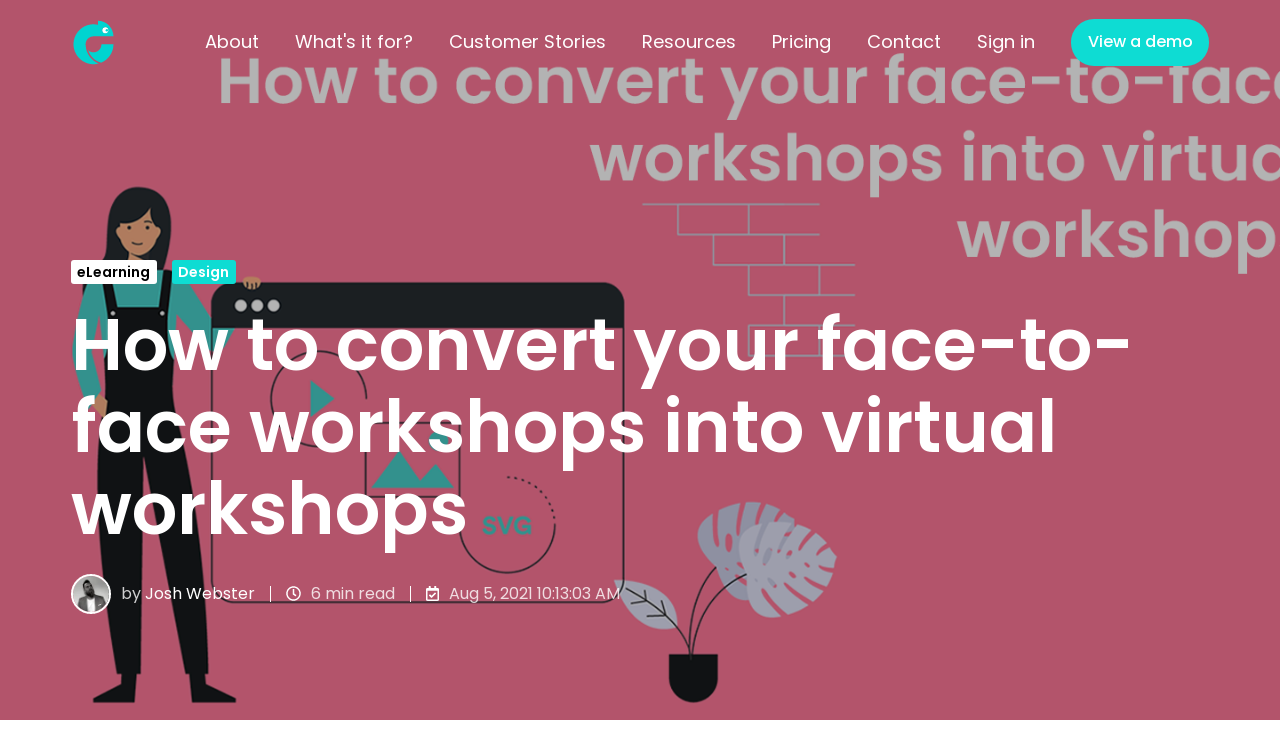

--- FILE ---
content_type: text/html; charset=UTF-8
request_url: https://www.chameleoncreator.com/blog/how-to-convert-your-face-to-face-workshops-into-virtual-workshops
body_size: 18836
content:
<!doctype html><html lang="en-au" class="no-js blog-1 blog-1--post"><head>
    <meta charset="utf-8">
    <title>How to convert your face-to-face workshops into virtual workshops</title>
    <link rel="shortcut icon" href="https://www.chameleoncreator.com/hubfs/MicrosoftTeams-image%20(2).png">
    <meta name="description" content="Here are Chameleon Creator's top 9&nbsp;considerations&nbsp;to guide you in making a smooth transition&nbsp;when converting&nbsp;from&nbsp;face to face&nbsp;to virtual learning.&nbsp;">
    
		<script>			
			var act = {};
      act.xs = 479;
      act.sm = 767;
      act.md = 1139;
			act.scroll_offset = {
				sm: 66,
				md: 66,
				lg: 66,
				get: function() {
					if(window.matchMedia('(max-width: 767px)').matches) return act.scroll_offset.sm;
					if(window.matchMedia('(min-width: 1140px)').matches) return act.scroll_offset.lg;
					return act.scroll_offset.md;
				},
				set: function(sm, md, lg){
					act.scroll_offset.sm = sm;
					act.scroll_offset.md = md;
					act.scroll_offset.lg = lg;
				}
			};
		</script>
    <meta name="viewport" content="width=device-width, initial-scale=1">

    
    <meta property="og:description" content="Here are Chameleon Creator's top 9&nbsp;considerations&nbsp;to guide you in making a smooth transition&nbsp;when converting&nbsp;from&nbsp;face to face&nbsp;to virtual learning.&nbsp;">
    <meta property="og:title" content="How to convert your face-to-face workshops into virtual workshops">
    <meta name="twitter:description" content="Here are Chameleon Creator's top 9&nbsp;considerations&nbsp;to guide you in making a smooth transition&nbsp;when converting&nbsp;from&nbsp;face to face&nbsp;to virtual learning.&nbsp;">
    <meta name="twitter:title" content="How to convert your face-to-face workshops into virtual workshops">

    

    
    <style>
a.cta_button{-moz-box-sizing:content-box !important;-webkit-box-sizing:content-box !important;box-sizing:content-box !important;vertical-align:middle}.hs-breadcrumb-menu{list-style-type:none;margin:0px 0px 0px 0px;padding:0px 0px 0px 0px}.hs-breadcrumb-menu-item{float:left;padding:10px 0px 10px 10px}.hs-breadcrumb-menu-divider:before{content:'›';padding-left:10px}.hs-featured-image-link{border:0}.hs-featured-image{float:right;margin:0 0 20px 20px;max-width:50%}@media (max-width: 568px){.hs-featured-image{float:none;margin:0;width:100%;max-width:100%}}.hs-screen-reader-text{clip:rect(1px, 1px, 1px, 1px);height:1px;overflow:hidden;position:absolute !important;width:1px}
</style>

<link rel="stylesheet" href="https://www.chameleoncreator.com/hubfs/hub_generated/template_assets/1/87266929156/1769136486758/template_main.min.css">
<link rel="stylesheet" href="https://www.chameleoncreator.com/hubfs/hub_generated/template_assets/1/87264795921/1769136480842/template_nav.min.css">
<link rel="stylesheet" href="https://www.chameleoncreator.com/hubfs/hub_generated/template_assets/1/87265096120/1769136473979/template_mobile-nav.min.css">
<link rel="stylesheet" href="https://www.chameleoncreator.com/hubfs/hub_generated/template_assets/1/87266187561/1769136483026/template_header-01.min.css">
<link rel="stylesheet" href="https://www.chameleoncreator.com/hubfs/hub_generated/template_assets/1/87264888222/1769136474213/template_header-01-overlap.min.css">
<link rel="stylesheet" href="https://www.chameleoncreator.com/hubfs/hub_generated/template_assets/1/87266875242/1769136477936/template_tag-list.min.css">
<link rel="stylesheet" href="https://www.chameleoncreator.com/hubfs/hub_generated/template_assets/1/87266223502/1769136491330/template_blog-infobar.min.css">
<link rel="stylesheet" href="https://www.chameleoncreator.com/hubfs/hub_generated/template_assets/1/87265384475/1769136490255/template_blog-hero-1.min.css">
<link rel="stylesheet" href="https://www.chameleoncreator.com/hubfs/hub_generated/template_assets/1/87266640659/1769136479963/template_blog-body-1.min.css">
<link rel="stylesheet" href="https://www.chameleoncreator.com/hubfs/hub_generated/template_assets/1/87264742291/1769136486097/template_blog-nav.min.css">

      <style>
        
          @media (min-width: 768px) {
            .blog-hero-1 {
              background-image: url(https://www.chameleoncreator.com/hubfs/8Toolspost.png);
            }
          }
        
        
          @media (max-width: 767px) {
            .blog-hero-1 {
              background-image: url(https://www.chameleoncreator.com/hs-fs/hubfs/8Toolspost.png?width=767&name=8Toolspost.png);
            }
          }
        
        .blog-hero-1 {
          padding-top: 96px;
          padding-bottom: 96px;
        }
        @media (max-width: 767px) {
          .blog-hero-1 {
            padding-top: 48px;
            padding-bottom: 48px;
          }
        }
      </style>
    
<link rel="stylesheet" href="https://www.chameleoncreator.com/hubfs/hub_generated/template_assets/1/87266190264/1769136473496/template_rich-text.min.css">
<link rel="stylesheet" href="https://www.chameleoncreator.com/hubfs/hub_generated/template_assets/1/87265198688/1769136472748/template_blog-card.min.css">
<link rel="stylesheet" href="https://www.chameleoncreator.com/hubfs/hub_generated/template_assets/1/87266527624/1769136490848/template_section-intro.min.css">
<link rel="stylesheet" href="https://www.chameleoncreator.com/hubfs/hub_generated/template_assets/1/87264853559/1769136483853/template_form.css">
<link rel="stylesheet" href="https://www.chameleoncreator.com/hubfs/hub_generated/template_assets/1/87264743980/1769136480058/template_one-field-form.min.css">
<link rel="stylesheet" href="https://www.chameleoncreator.com/hubfs/hub_generated/template_assets/1/87266640661/1769136486874/template_blog-sub.min.css">
<link rel="stylesheet" href="https://www.chameleoncreator.com/hubfs/hub_generated/module_assets/1/87266216844/1743487668938/module_icon.min.css">
<link rel="stylesheet" href="https://www.chameleoncreator.com/hubfs/hub_generated/template_assets/1/87266528424/1769136473479/template_column-navigation.min.css">
<link rel="stylesheet" href="https://www.chameleoncreator.com/hubfs/hub_generated/template_assets/1/87266345357/1769136479461/template_footer-11.min.css">
<link class="hs-async-css" rel="preload" href="https://www.chameleoncreator.com/hubfs/hub_generated/template_assets/1/87266527314/1769136492143/template_modal.min.css" as="style" onload="this.onload=null;this.rel='stylesheet'">
<noscript><link rel="stylesheet" href="https://www.chameleoncreator.com/hubfs/hub_generated/template_assets/1/87266527314/1769136492143/template_modal.min.css"></noscript>
<style>
  @font-face {
    font-family: "Poppins";
    font-weight: 700;
    font-style: normal;
    font-display: swap;
    src: url("/_hcms/googlefonts/Poppins/700.woff2") format("woff2"), url("/_hcms/googlefonts/Poppins/700.woff") format("woff");
  }
  @font-face {
    font-family: "Poppins";
    font-weight: 500;
    font-style: normal;
    font-display: swap;
    src: url("/_hcms/googlefonts/Poppins/500.woff2") format("woff2"), url("/_hcms/googlefonts/Poppins/500.woff") format("woff");
  }
  @font-face {
    font-family: "Poppins";
    font-weight: 400;
    font-style: normal;
    font-display: swap;
    src: url("/_hcms/googlefonts/Poppins/regular.woff2") format("woff2"), url("/_hcms/googlefonts/Poppins/regular.woff") format("woff");
  }
  @font-face {
    font-family: "Poppins";
    font-weight: 600;
    font-style: normal;
    font-display: swap;
    src: url("/_hcms/googlefonts/Poppins/600.woff2") format("woff2"), url("/_hcms/googlefonts/Poppins/600.woff") format("woff");
  }
  @font-face {
    font-family: "Poppins";
    font-weight: 700;
    font-style: normal;
    font-display: swap;
    src: url("/_hcms/googlefonts/Poppins/700.woff2") format("woff2"), url("/_hcms/googlefonts/Poppins/700.woff") format("woff");
  }
  @font-face {
    font-family: "Jost";
    font-weight: 700;
    font-style: normal;
    font-display: swap;
    src: url("/_hcms/googlefonts/Jost/700.woff2") format("woff2"), url("/_hcms/googlefonts/Jost/700.woff") format("woff");
  }
  @font-face {
    font-family: "Jost";
    font-weight: 500;
    font-style: normal;
    font-display: swap;
    src: url("/_hcms/googlefonts/Jost/500.woff2") format("woff2"), url("/_hcms/googlefonts/Jost/500.woff") format("woff");
  }
  @font-face {
    font-family: "Jost";
    font-weight: 600;
    font-style: normal;
    font-display: swap;
    src: url("/_hcms/googlefonts/Jost/600.woff2") format("woff2"), url("/_hcms/googlefonts/Jost/600.woff") format("woff");
  }
  @font-face {
    font-family: "Jost";
    font-weight: 400;
    font-style: normal;
    font-display: swap;
    src: url("/_hcms/googlefonts/Jost/regular.woff2") format("woff2"), url("/_hcms/googlefonts/Jost/regular.woff") format("woff");
  }
</style>

    <script type="application/ld+json">
{
  "mainEntityOfPage" : {
    "@type" : "WebPage",
    "@id" : "https://www.chameleoncreator.com/blog/how-to-convert-your-face-to-face-workshops-into-virtual-workshops"
  },
  "author" : {
    "name" : "Josh Webster",
    "url" : "https://www.chameleoncreator.com/blog/author/josh-webster",
    "@type" : "Person"
  },
  "headline" : "How to convert your face-to-face workshops into virtual workshops",
  "datePublished" : "2021-08-04T22:13:03.000Z",
  "dateModified" : "2022-10-31T02:42:39.979Z",
  "publisher" : {
    "name" : "Chameleon Creator Limited",
    "logo" : {
      "url" : "https://www.chameleoncreator.com/hubfs/CC%20Logo_Square%20for%20Website-1.png",
      "@type" : "ImageObject"
    },
    "@type" : "Organization"
  },
  "@context" : "https://schema.org",
  "@type" : "BlogPosting",
  "image" : [ "https://www.chameleoncreator.com/hubfs/8Toolspost.png" ]
}
</script>

<script type="application/ld+json">
{"@context":"https://schema.org","@type":"VideoObject","contentUrl":"https://19555693.fs1.hubspotusercontent-na1.net/hubfs/19555693/NBN%20city%20animation.mp4","dateModified":"2025-09-08T15:19:41.799Z","duration":"PT15S","height":562,"name":"NBN city animation","thumbnailUrl":"https://api-na1.hubapi.com/filemanager/api/v3/files/thumbnail-redirect/70244777490?portalId=19555693&size=medium","uploadDate":"2022-04-04T22:08:50.754Z","width":1000}</script>


    
<!--  Added by GoogleAnalytics integration -->
<script>
var _hsp = window._hsp = window._hsp || [];
_hsp.push(['addPrivacyConsentListener', function(consent) { if (consent.allowed || (consent.categories && consent.categories.analytics)) {
  (function(i,s,o,g,r,a,m){i['GoogleAnalyticsObject']=r;i[r]=i[r]||function(){
  (i[r].q=i[r].q||[]).push(arguments)},i[r].l=1*new Date();a=s.createElement(o),
  m=s.getElementsByTagName(o)[0];a.async=1;a.src=g;m.parentNode.insertBefore(a,m)
})(window,document,'script','//www.google-analytics.com/analytics.js','ga');
  ga('create','UA-141901714-2','auto');
  ga('send','pageview');
}}]);
</script>

<!-- /Added by GoogleAnalytics integration -->

<!--  Added by GoogleAnalytics4 integration -->
<script>
var _hsp = window._hsp = window._hsp || [];
window.dataLayer = window.dataLayer || [];
function gtag(){dataLayer.push(arguments);}

var useGoogleConsentModeV2 = true;
var waitForUpdateMillis = 1000;


if (!window._hsGoogleConsentRunOnce) {
  window._hsGoogleConsentRunOnce = true;

  gtag('consent', 'default', {
    'ad_storage': 'denied',
    'analytics_storage': 'denied',
    'ad_user_data': 'denied',
    'ad_personalization': 'denied',
    'wait_for_update': waitForUpdateMillis
  });

  if (useGoogleConsentModeV2) {
    _hsp.push(['useGoogleConsentModeV2'])
  } else {
    _hsp.push(['addPrivacyConsentListener', function(consent){
      var hasAnalyticsConsent = consent && (consent.allowed || (consent.categories && consent.categories.analytics));
      var hasAdsConsent = consent && (consent.allowed || (consent.categories && consent.categories.advertisement));

      gtag('consent', 'update', {
        'ad_storage': hasAdsConsent ? 'granted' : 'denied',
        'analytics_storage': hasAnalyticsConsent ? 'granted' : 'denied',
        'ad_user_data': hasAdsConsent ? 'granted' : 'denied',
        'ad_personalization': hasAdsConsent ? 'granted' : 'denied'
      });
    }]);
  }
}

gtag('js', new Date());
gtag('set', 'developer_id.dZTQ1Zm', true);
gtag('config', 'G-WJQY6YCS1E');
</script>
<script async src="https://www.googletagmanager.com/gtag/js?id=G-WJQY6YCS1E"></script>

<!-- /Added by GoogleAnalytics4 integration -->

<!--  Added by GoogleTagManager integration -->
<script>
var _hsp = window._hsp = window._hsp || [];
window.dataLayer = window.dataLayer || [];
function gtag(){dataLayer.push(arguments);}

var useGoogleConsentModeV2 = true;
var waitForUpdateMillis = 1000;



var hsLoadGtm = function loadGtm() {
    if(window._hsGtmLoadOnce) {
      return;
    }

    if (useGoogleConsentModeV2) {

      gtag('set','developer_id.dZTQ1Zm',true);

      gtag('consent', 'default', {
      'ad_storage': 'denied',
      'analytics_storage': 'denied',
      'ad_user_data': 'denied',
      'ad_personalization': 'denied',
      'wait_for_update': waitForUpdateMillis
      });

      _hsp.push(['useGoogleConsentModeV2'])
    }

    (function(w,d,s,l,i){w[l]=w[l]||[];w[l].push({'gtm.start':
    new Date().getTime(),event:'gtm.js'});var f=d.getElementsByTagName(s)[0],
    j=d.createElement(s),dl=l!='dataLayer'?'&l='+l:'';j.async=true;j.src=
    'https://www.googletagmanager.com/gtm.js?id='+i+dl;f.parentNode.insertBefore(j,f);
    })(window,document,'script','dataLayer','GTM-TP6NJ48');

    window._hsGtmLoadOnce = true;
};

_hsp.push(['addPrivacyConsentListener', function(consent){
  if(consent.allowed || (consent.categories && consent.categories.analytics)){
    hsLoadGtm();
  }
}]);

</script>

<!-- /Added by GoogleTagManager integration -->



<link rel="amphtml" href="https://www.chameleoncreator.com/blog/how-to-convert-your-face-to-face-workshops-into-virtual-workshops?hs_amp=true">

<meta property="og:image" content="https://www.chameleoncreator.com/hubfs/8Toolspost.png">
<meta property="og:image:width" content="1546">
<meta property="og:image:height" content="810">

<meta name="twitter:image" content="https://www.chameleoncreator.com/hubfs/8Toolspost.png">


<meta property="og:url" content="https://www.chameleoncreator.com/blog/how-to-convert-your-face-to-face-workshops-into-virtual-workshops">
<meta name="twitter:card" content="summary_large_image">

<link rel="canonical" href="https://www.chameleoncreator.com/blog/how-to-convert-your-face-to-face-workshops-into-virtual-workshops">

<meta property="og:type" content="article">
<link rel="alternate" type="application/rss+xml" href="https://www.chameleoncreator.com/blog/rss.xml">
<meta name="twitter:domain" content="www.chameleoncreator.com">
<script src="//platform.linkedin.com/in.js" type="text/javascript">
    lang: en_US
</script>

<meta http-equiv="content-language" content="en-au">






  <meta name="generator" content="HubSpot"></head>
  <body class="  hs-content-id-48962255116 hs-blog-post hs-blog-id-48958885663">
<!--  Added by GoogleTagManager integration -->
<noscript><iframe src="https://www.googletagmanager.com/ns.html?id=GTM-TP6NJ48" height="0" width="0" style="display:none;visibility:hidden"></iframe></noscript>

<!-- /Added by GoogleTagManager integration -->

    <div id="top"></div>
    <div class="page">
      
        <div data-global-resource-path="Act3 child theme/partials/header-01.html">














  


<header class="header header--1 header--overlap header--sticky header--wo-search header--wo-lang hs-search-hidden">
  
  <div class="header__sticky-wrapper">
    <div class="header__sticky-element">
      <div class="header__section header__section--main section">
        <div class="header__center container">
          <div class="row items-center">
            <div class="col s1 md-s3 sm-s4 justify-center">
              <div class="header__logo">
                <div class="header__logo__static">
                  <div id="hs_cos_wrapper_static_header_logo" class="hs_cos_wrapper hs_cos_wrapper_widget hs_cos_wrapper_type_module widget-type-logo" style="" data-hs-cos-general-type="widget" data-hs-cos-type="module">
  






















  
  <span id="hs_cos_wrapper_static_header_logo_hs_logo_widget" class="hs_cos_wrapper hs_cos_wrapper_widget hs_cos_wrapper_type_logo" style="" data-hs-cos-general-type="widget" data-hs-cos-type="logo"><a href="https://www.chameleoncreator.com/" id="hs-link-static_header_logo_hs_logo_widget" style="border-width:0px;border:0px;"><img src="https://www.chameleoncreator.com/hubfs/CC%20Logo_Square%20for%20Website.svg" class="hs-image-widget " height="45" style="height: auto;width:45px;border-width:0px;border:0px;" width="45" alt="CC Logo_Square for Website" title="CC Logo_Square for Website"></a></span>
</div>
                </div>
                <div class="header__logo__overlap">
                  <div id="hs_cos_wrapper_overlapping_header_logo" class="hs_cos_wrapper hs_cos_wrapper_widget hs_cos_wrapper_type_module widget-type-logo" style="" data-hs-cos-general-type="widget" data-hs-cos-type="module">
  






















  
  <span id="hs_cos_wrapper_overlapping_header_logo_hs_logo_widget" class="hs_cos_wrapper hs_cos_wrapper_widget hs_cos_wrapper_type_logo" style="" data-hs-cos-general-type="widget" data-hs-cos-type="logo"><a href="https://www.chameleoncreator.com/" id="hs-link-overlapping_header_logo_hs_logo_widget" style="border-width:0px;border:0px;"><img src="https://www.chameleoncreator.com/hubfs/CC%20Logo_Square%20for%20Website.svg" class="hs-image-widget " height="45" style="height: auto;width:45px;border-width:0px;border:0px;" width="45" alt="CC Logo_Square for Website" title="CC Logo_Square for Website"></a></span>
</div>
                </div>
                
                  <div class="header__logo__sticky">
                    <div id="hs_cos_wrapper_sticky_header_logo" class="hs_cos_wrapper hs_cos_wrapper_widget hs_cos_wrapper_type_module widget-type-logo" style="" data-hs-cos-general-type="widget" data-hs-cos-type="module">
  






















  
  <span id="hs_cos_wrapper_sticky_header_logo_hs_logo_widget" class="hs_cos_wrapper hs_cos_wrapper_widget hs_cos_wrapper_type_logo" style="" data-hs-cos-general-type="widget" data-hs-cos-type="logo"><a href="https://www.chameleoncreator.com/" id="hs-link-sticky_header_logo_hs_logo_widget" style="border-width:0px;border:0px;"><img src="https://www.chameleoncreator.com/hubfs/CC%20Logo_Square%20for%20Website.svg" class="hs-image-widget " height="45" style="height: auto;width:45px;border-width:0px;border:0px;" width="45" alt="CC Logo_Square for Website" title="CC Logo_Square for Website"></a></span>
</div>
                  </div>
                
              </div>
            </div>
            <div class="col s11 md-s9 sm-s8">
              <div class="flex flex-row items-center justify-end no-shrink wrap">
                <div class="header__nav">
                  <div id="hs_cos_wrapper_header_nav" class="hs_cos_wrapper hs_cos_wrapper_widget hs_cos_wrapper_type_module" style="" data-hs-cos-general-type="widget" data-hs-cos-type="module">





<div class="module module--header_nav module--nav">
    <div class="module__inner">

  <nav class="nav nav--light nav--on-hover hs-skip-lang-url-rewrite" flyout-delay="200" aria-label="Main menu">
    
  
  
    
    <ul class="nav__list nav__list--level1">
      <li class="nav__item">
        <a class="nav__link" href="https://www.chameleoncreator.com/about-us">About</a>
        
          
  
  

        
      </li>
      
  
    
    
      <li class="nav__item nav__item--branch">
        <a class="nav__link" href="javascript:;">What's it for?</a>
        
          
  
  
    
    <ul class="nav__list nav__list--level2 nav__list--flyout">
      <li class="nav__item">
        <a class="nav__link" href="https://www.chameleoncreator.com/onboarding-elearning">Onboarding</a>
        
          
  
  

        
      </li>
      
  
    
    
      <li class="nav__item">
        <a class="nav__link" href="https://www.chameleoncreator.com/compliance-elearning">Compliance</a>
        
          
  
  

        
      </li>
      
  
    
    
      <li class="nav__item">
        <a class="nav__link" href="https://www.chameleoncreator.com/leadership_training">Leadership</a>
        
          
  
  

        
      </li>
      
  
    
    
      <li class="nav__item">
        <a class="nav__link" href="https://www.chameleoncreator.com/more_than_elearning">More than eLearning</a>
        
          
  
  

        
      </li>
      </ul>
  

        
      </li>
      
  
    
    
      <li class="nav__item">
        <a class="nav__link" href="https://www.chameleoncreator.com/cu">Customer Stories</a>
        
          
  
  

        
      </li>
      
  
    
    
      <li class="nav__item nav__item--branch">
        <a class="nav__link" href="javascript:;">Resources</a>
        
          
  
  
    
    <ul class="nav__list nav__list--level2 nav__list--flyout">
      <li class="nav__item">
        <a class="nav__link" href="https://www.chameleoncreator.com/resources">Free Resources</a>
        
          
  
  

        
      </li>
      
  
    
    
      <li class="nav__item">
        <a class="nav__link" href="https://www.chameleoncreator.com/blogs">Blog</a>
        
          
  
  

        
      </li>
      
  
    
    
      <li class="nav__item">
        <a class="nav__link" href="https://www.chameleoncreator.com/design-tip-series">Design Tips</a>
        
          
  
  

        
      </li>
      
  
    
    
      <li class="nav__item">
        <a class="nav__link" href="https://knowledgebase.chameleoncreator.com/" target="_blank">Knowledge Base</a>
        
          
  
  

        
      </li>
      
  
    
    
      <li class="nav__item">
        <a class="nav__link" href="https://www.chameleoncreator.com/updates-new-features">Product Updates</a>
        
          
  
  

        
      </li>
      </ul>
  

        
      </li>
      
  
    
    
      <li class="nav__item">
        <a class="nav__link" href="https://www.chameleoncreator.com/pricing">Pricing</a>
        
          
  
  

        
      </li>
      
  
    
    
      <li class="nav__item">
        <a class="nav__link" href="https://www.chameleoncreator.com/contact">Contact</a>
        
          
  
  

        
      </li>
      
  
    
    
      <li class="nav__item">
        <a class="nav__link" href="https://v2.chameleoncreator.com/users/sign_in">Sign in</a>
        
          
  
  

        
      </li>
      </ul>
  

  </nav>

    </div>
  </div>

</div>
                </div>
                
                
                <div class="header__buttons">
                  <div class="header__buttons__static">
                    <div id="hs_cos_wrapper_static_header_buttons" class="hs_cos_wrapper hs_cos_wrapper_widget hs_cos_wrapper_type_module" style="" data-hs-cos-general-type="widget" data-hs-cos-type="module">


<div class="module module--static_header_buttons module--button">
    <div class="module__inner">

  <div class="inline-items">
        <a href="https://www.chameleoncreator.com/viewademo" target="_blank" class="btn btn--fill btn--medium btn--accent btn--pill  btn--static_header_buttons-1">
          
          View a demo
        </a></div>

    </div>
  </div>
</div>
                  </div>
                  <div class="header__buttons__overlap">
                    <div id="hs_cos_wrapper_overlapping_header_buttons" class="hs_cos_wrapper hs_cos_wrapper_widget hs_cos_wrapper_type_module" style="" data-hs-cos-general-type="widget" data-hs-cos-type="module">


<div class="module module--overlapping_header_buttons module--button">
    <div class="module__inner">

  <div class="inline-items">
        <a href="https://www.chameleoncreator.com/viewademo" class="btn btn--fill btn--medium btn--accent btn--pill  btn--overlapping_header_buttons-1">
          
          View a demo
        </a></div>

    </div>
  </div>
</div>
                  </div>
                  
                    <div class="header__buttons__sticky">
                      <div id="hs_cos_wrapper_sticky_header_buttons" class="hs_cos_wrapper hs_cos_wrapper_widget hs_cos_wrapper_type_module" style="" data-hs-cos-general-type="widget" data-hs-cos-type="module">


<div class="module module--sticky_header_buttons module--button">
    <div class="module__inner">

  <div class="inline-items">
        <a href="https://www.chameleoncreator.com/viewademo" class="btn btn--fill btn--medium btn--accent btn--pill  btn--sticky_header_buttons-1">
          
          View a demo
        </a></div>

    </div>
  </div>
</div>
                    </div>
                  
                </div>
                <div class="header__mobile-nav">
                  <div id="hs_cos_wrapper_header_mobile_nav" class="hs_cos_wrapper hs_cos_wrapper_widget hs_cos_wrapper_type_module" style="" data-hs-cos-general-type="widget" data-hs-cos-type="module">







<div class="module module--header_mobile_nav module--mnav">
    <div class="module__inner">

  <div class="mnav mnav--light">
    <a class="mnav__open ui-icon" href="javascript:;" role="button" aria-label="Open menu">
      <svg width="24" height="24" viewbox="0 0 24 24" xmlns="http://www.w3.org/2000/svg">
        <path d="M3 6a1 1 0 0 1 1-1h16a1 1 0 1 1 0 2H4a1 1 0 0 1-1-1zm0 6a1 1 0 0 1 1-1h16a1 1 0 1 1 0 2H4a1 1 0 0 1-1-1zm1 5a1 1 0 1 0 0 2h16a1 1 0 1 0 0-2H4z" fill="currentColor" />
      </svg>
    </a>
    <div class="mnav__overlay"></div>
    <div class="mnav__popup">
      
      <div class="mnav__section mnav__section--first mnav__menu hs-skip-lang-url-rewrite">
        
  
  
    <ul class="mnav__menu__list mnav__menu__list--level1">
      <li class="mnav__menu__item">
        <div class="mnav__menu__label">
          <a class="mnav__menu__link" href="https://www.chameleoncreator.com/about-us">About</a>
          
        </div>
        
  
  

      </li>
    
  
    
      <li class="mnav__menu__item mnav__menu__item--parent">
        <div class="mnav__menu__label">
          <a class="mnav__menu__link" href="javascript:;">What's it for?</a>
          
            <div class="mnav__menu__toggle" role="button">
              <div class="mnav__menu__toggle__open-icon">
                <svg class="mnav__menu__toggle__open" width="24" height="24" viewbox="0 0 24 24" xmlns="http://www.w3.org/2000/svg">
                  <path d="M5.29289 8.29289C4.90237 8.68342 4.90237 9.31658 5.29289 9.70711L11.2929 15.7071C11.6834 16.0976 12.3166 16.0976 12.7071 15.7071L18.7071 9.70711C19.0976 9.31658 19.0976 8.68342 18.7071 8.29289C18.3166 7.90237 17.6834 7.90237 17.2929 8.29289L12 13.5858L6.70711 8.29289C6.31658 7.90237 5.68342 7.90237 5.29289 8.29289Z" fill="currentColor" />
                </svg>
              </div>
              <div class="mnav__menu__toggle__close-icon">
                <svg width="24" height="24" viewbox="0 0 24 24" xmlns="http://www.w3.org/2000/svg">
                  <path d="M5.29289 15.7071C4.90237 15.3166 4.90237 14.6834 5.29289 14.2929L11.2929 8.29289C11.6834 7.90237 12.3166 7.90237 12.7071 8.29289L18.7071 14.2929C19.0976 14.6834 19.0976 15.3166 18.7071 15.7071C18.3166 16.0976 17.6834 16.0976 17.2929 15.7071L12 10.4142L6.70711 15.7071C6.31658 16.0976 5.68342 16.0976 5.29289 15.7071Z" fill="currentColor" />
                </svg>
              </div>
            </div>
          
        </div>
        
  
  
    <ul class="mnav__menu__list mnav__menu__list--level2 mnav__menu__list--child">
      <li class="mnav__menu__item">
        <div class="mnav__menu__label">
          <a class="mnav__menu__link" href="https://www.chameleoncreator.com/onboarding-elearning">Onboarding</a>
          
        </div>
        
  
  

      </li>
    
  
    
      <li class="mnav__menu__item">
        <div class="mnav__menu__label">
          <a class="mnav__menu__link" href="https://www.chameleoncreator.com/compliance-elearning">Compliance</a>
          
        </div>
        
  
  

      </li>
    
  
    
      <li class="mnav__menu__item">
        <div class="mnav__menu__label">
          <a class="mnav__menu__link" href="https://www.chameleoncreator.com/leadership_training">Leadership</a>
          
        </div>
        
  
  

      </li>
    
  
    
      <li class="mnav__menu__item">
        <div class="mnav__menu__label">
          <a class="mnav__menu__link" href="https://www.chameleoncreator.com/more_than_elearning">More than eLearning</a>
          
        </div>
        
  
  

      </li>
    </ul>
  

      </li>
    
  
    
      <li class="mnav__menu__item">
        <div class="mnav__menu__label">
          <a class="mnav__menu__link" href="https://www.chameleoncreator.com/cu">Customer Stories</a>
          
        </div>
        
  
  

      </li>
    
  
    
      <li class="mnav__menu__item mnav__menu__item--parent">
        <div class="mnav__menu__label">
          <a class="mnav__menu__link" href="javascript:;">Resources</a>
          
            <div class="mnav__menu__toggle" role="button">
              <div class="mnav__menu__toggle__open-icon">
                <svg class="mnav__menu__toggle__open" width="24" height="24" viewbox="0 0 24 24" xmlns="http://www.w3.org/2000/svg">
                  <path d="M5.29289 8.29289C4.90237 8.68342 4.90237 9.31658 5.29289 9.70711L11.2929 15.7071C11.6834 16.0976 12.3166 16.0976 12.7071 15.7071L18.7071 9.70711C19.0976 9.31658 19.0976 8.68342 18.7071 8.29289C18.3166 7.90237 17.6834 7.90237 17.2929 8.29289L12 13.5858L6.70711 8.29289C6.31658 7.90237 5.68342 7.90237 5.29289 8.29289Z" fill="currentColor" />
                </svg>
              </div>
              <div class="mnav__menu__toggle__close-icon">
                <svg width="24" height="24" viewbox="0 0 24 24" xmlns="http://www.w3.org/2000/svg">
                  <path d="M5.29289 15.7071C4.90237 15.3166 4.90237 14.6834 5.29289 14.2929L11.2929 8.29289C11.6834 7.90237 12.3166 7.90237 12.7071 8.29289L18.7071 14.2929C19.0976 14.6834 19.0976 15.3166 18.7071 15.7071C18.3166 16.0976 17.6834 16.0976 17.2929 15.7071L12 10.4142L6.70711 15.7071C6.31658 16.0976 5.68342 16.0976 5.29289 15.7071Z" fill="currentColor" />
                </svg>
              </div>
            </div>
          
        </div>
        
  
  
    <ul class="mnav__menu__list mnav__menu__list--level2 mnav__menu__list--child">
      <li class="mnav__menu__item">
        <div class="mnav__menu__label">
          <a class="mnav__menu__link" href="https://www.chameleoncreator.com/resources">Free Resources</a>
          
        </div>
        
  
  

      </li>
    
  
    
      <li class="mnav__menu__item">
        <div class="mnav__menu__label">
          <a class="mnav__menu__link" href="https://www.chameleoncreator.com/blogs">Blog</a>
          
        </div>
        
  
  

      </li>
    
  
    
      <li class="mnav__menu__item">
        <div class="mnav__menu__label">
          <a class="mnav__menu__link" href="https://www.chameleoncreator.com/design-tip-series">Design Tips</a>
          
        </div>
        
  
  

      </li>
    
  
    
      <li class="mnav__menu__item">
        <div class="mnav__menu__label">
          <a class="mnav__menu__link" href="https://knowledgebase.chameleoncreator.com/" target="_blank">Knowledge Base</a>
          
        </div>
        
  
  

      </li>
    
  
    
      <li class="mnav__menu__item">
        <div class="mnav__menu__label">
          <a class="mnav__menu__link" href="https://www.chameleoncreator.com/updates-new-features">Product Updates</a>
          
        </div>
        
  
  

      </li>
    </ul>
  

      </li>
    
  
    
      <li class="mnav__menu__item">
        <div class="mnav__menu__label">
          <a class="mnav__menu__link" href="https://www.chameleoncreator.com/pricing">Pricing</a>
          
        </div>
        
  
  

      </li>
    
  
    
      <li class="mnav__menu__item">
        <div class="mnav__menu__label">
          <a class="mnav__menu__link" href="https://www.chameleoncreator.com/contact">Contact</a>
          
        </div>
        
  
  

      </li>
    
  
    
      <li class="mnav__menu__item">
        <div class="mnav__menu__label">
          <a class="mnav__menu__link" href="https://v2.chameleoncreator.com/users/sign_in">Sign in</a>
          
        </div>
        
  
  

      </li>
    </ul>
  

      </div>
      
      
      
      
        <div class="mnav__section mnav__buttons inline-items inline-items--left"><a href="https://v2.chameleoncreator.com/users/sign_in" class="btn btn--fill btn--medium btn--accent btn--default  btn--header_mobile_nav-1">
                
                Sign In
              </a></div>
      
      
      
      
      
      
      
      
      <a href="javascript:;" class="mnav__close ui-icon" role="button" aria-label="Open menu">
        <svg width="24" height="24" viewbox="0 0 24 24" xmlns="http://www.w3.org/2000/svg">
          <path d="M20.707 4.707a1 1 0 0 0-1.414-1.414L12 10.586 4.707 3.293a1 1 0 0 0-1.414 1.414L10.586 12l-7.293 7.293a1 1 0 1 0 1.414 1.414L12 13.414l7.293 7.293a1 1 0 0 0 1.414-1.414L13.414 12l7.293-7.293z" fill="currentColor" />
        </svg>
      </a>
    </div>
  </div>

    </div>
  </div>
</div>
                </div>
              </div>
            </div>
          </div>
        </div>
      </div>
    </div>
  </div>
</header>


  
</div>
      
      <main id="main-content" class="body">
        
  
  
  
  
  
  
  
  
  
  
  
  
  
  
  
  
  <div class="blog-hero-1 section minh-full justify-end">
    
    <div class="blog-hero-1__center container">
      <div class="row">
        <div class="col s12">
          <div class="blog-hero-1__overlay" style="opacity: 0.3"></div>
          <div class="blog-hero-1__contents">
            <div class="blog-hero-1__tags">
              <div class="blog-hero-1__tags-visible">
                
                  <a href="https://www.chameleoncreator.com/blog/tag/elearning" class="blog-hero-1__tag badge badge--medium badge--white badge--lowercase">eLearning</a>
                
                
                  <a href="https://www.chameleoncreator.com/blog/tag/design" class="blog-hero-1__tag badge badge--medium badge--accent badge--lowercase">Design</a>
                
              </div>
              
            </div>
            <div class="blog-hero-1__title txt--dark">
              <h1 class="display"><span id="hs_cos_wrapper_name" class="hs_cos_wrapper hs_cos_wrapper_meta_field hs_cos_wrapper_type_text" style="" data-hs-cos-general-type="meta_field" data-hs-cos-type="text">How to convert your face-to-face workshops into virtual workshops</span></h1>
            </div>
            <div class="blog-hero-1__infobar blog-infobar blog-infobar--dark">
              
                <div class="blog-infobar__author">
                  
                    <a href="https://www.chameleoncreator.com/blog/author/josh-webster"><img src="https://www.chameleoncreator.com/hs-fs/hubfs/chameleoncreator_2021/Images/LD-Innovation-and-Tech/Josh%20circle%202.png?width=40&amp;height=40&amp;name=Josh%20circle%202.png" srcset="https://www.chameleoncreator.com/hs-fs/hubfs/chameleoncreator_2021/Images/LD-Innovation-and-Tech/Josh%20circle%202.png?width=80&amp;name=Josh%20circle%202.png 80w" alt="Josh Webster" width="40" height="40"></a>
                  
                  <div class="blog-hero-1__author-name">by <a href="https://www.chameleoncreator.com/blog/author/josh-webster">Josh Webster</a></div>
                </div>
              
              <div class="blog-infobar__time">
                <svg width="15" height="15" xmlns="http://www.w3.org/2000/svg" viewbox="0 0 512 512"><path fill="currentColor" d="M256 8C119 8 8 119 8 256s111 248 248 248 248-111 248-248S393 8 256 8zm0 448c-110.5 0-200-89.5-200-200S145.5 56 256 56s200 89.5 200 200-89.5 200-200 200zm61.8-104.4l-84.9-61.7c-3.1-2.3-4.9-5.9-4.9-9.7V116c0-6.6 5.4-12 12-12h32c6.6 0 12 5.4 12 12v141.7l66.8 48.6c5.4 3.9 6.5 11.4 2.6 16.8L334.6 349c-3.9 5.3-11.4 6.5-16.8 2.6z"></path></svg> 
  
  
  6
 min read
              </div>
              <div class="blog-infobar__date">
                <svg width="13" height="15" xmlns="http://www.w3.org/2000/svg" viewbox="0 0 448 512"><path fill="currentColor" d="M400 64h-48V12c0-6.627-5.373-12-12-12h-40c-6.627 0-12 5.373-12 12v52H160V12c0-6.627-5.373-12-12-12h-40c-6.627 0-12 5.373-12 12v52H48C21.49 64 0 85.49 0 112v352c0 26.51 21.49 48 48 48h352c26.51 0 48-21.49 48-48V112c0-26.51-21.49-48-48-48zm-6 400H54a6 6 0 0 1-6-6V160h352v298a6 6 0 0 1-6 6zm-52.849-200.65L198.842 404.519c-4.705 4.667-12.303 4.637-16.971-.068l-75.091-75.699c-4.667-4.705-4.637-12.303.068-16.971l22.719-22.536c4.705-4.667 12.303-4.637 16.97.069l44.104 44.461 111.072-110.181c4.705-4.667 12.303-4.637 16.971.068l22.536 22.718c4.667 4.705 4.636 12.303-.069 16.97z"></path></svg> Aug 5, 2021 10:13:03 AM
              </div>
            </div>
          </div>
        </div>
      </div>
    </div>
  </div>
  
  <div class="blog-body-1 section">
    <div class="blog-body__center container">
      <div class="row">
        <div class="blog-body-1__main col s7 md-s10">
          <div class="blog-body-1__content">
            <span id="hs_cos_wrapper_post_body" class="hs_cos_wrapper hs_cos_wrapper_meta_field hs_cos_wrapper_type_rich_text" style="" data-hs-cos-general-type="meta_field" data-hs-cos-type="rich_text"><h1 style="text-align: center;">&nbsp;</h1>
<p><!--more--><span style="font-size: 16px; font-weight: bold;"><span data-contrast="auto" style="background-color: transparent;">Th</span><span data-contrast="auto" style="background-color: transparent;">e</span><span data-contrast="auto" style="background-color: transparent;">&nbsp;effects of C</span><span data-contrast="auto" style="background-color: transparent;">OVID</span><span data-contrast="auto" style="background-color: transparent;">-19 have motivated many businesses to take an alternative approach to learning, by&nbsp;</span><span data-contrast="auto" style="background-color: transparent;">r</span><span data-contrast="auto" style="background-color: transparent;">edesigning some of&nbsp;</span><span data-contrast="auto" style="background-color: transparent;">their existing face</span><span data-contrast="auto" style="background-color: transparent;">-</span><span data-contrast="auto" style="background-color: transparent;">to</span><span data-contrast="auto" style="background-color: transparent;">-</span><span data-contrast="auto" style="background-color: transparent;">f</span><span data-contrast="auto" style="background-color: transparent;">ace workshops&nbsp;</span><span data-contrast="auto" style="background-color: transparent;">in</span><span data-contrast="auto" style="background-color: transparent;">to virtual workshops.&nbsp;</span><span data-contrast="auto" style="background-color: transparent;">Maybe you</span><span data-contrast="auto" style="background-color: transparent;">’re</span><span data-contrast="auto" style="background-color: transparent;">&nbsp;</span><span data-contrast="auto" style="background-color: transparent;">thinking of doing this but&nbsp;</span><span data-contrast="auto" style="background-color: transparent;">you’re not sure&nbsp;</span><span data-contrast="auto" style="background-color: transparent;">how to go about it or</span><span data-contrast="auto" style="background-color: transparent;">&nbsp;where&nbsp;</span><span data-contrast="auto" style="background-color: transparent;">to</span><span data-contrast="auto" style="background-color: transparent;">&nbsp;even start?&nbsp;</span><span data-ccp-props="{}" style="background-color: transparent;">&nbsp;</span></span></p>
<p><span style="font-size: 16px;"><br>Here are our top 9&nbsp;considerations&nbsp;to guide you in making a smooth transition&nbsp;when converting&nbsp;from&nbsp;face to face&nbsp;to virtual learning.&nbsp;</span></p>
<p>&nbsp;</p>
<h3><strong><span data-contrast="auto">1. Can your team deliver a successful virtual learning experience?</span></strong></h3>
<p><span style="font-size: 16px;">Before&nbsp;starting to even think about the content, consider whether you have the capabilities to deliver a virtual or blended course through an inhouse L&amp;D team or whether you would need to outsource this.&nbsp;The success of a virtual learning experience relies heavily on the facilitator&nbsp;and their understanding of the nuances and different challenges that come in a virtual&nbsp;learning environment.&nbsp;&nbsp;</span></p>
<p><span style="font-size: 16px;">If you have an inhouse-team, who will form a part of the&nbsp;team? Do they have the experience and capacity to plan and deliver it? If&nbsp;you don’t have an inhouse-team, you need to consider the budget you have available to outsource it.&nbsp;Also think about the delivery timeframes.&nbsp;Don’t wait too long, before approaching L&amp;D specialists&nbsp;to help you with this crucial element.&nbsp;&nbsp;&nbsp;</span></p>
<h3><span data-ccp-props="{}">&nbsp;</span></h3>
<h3><strong><span data-contrast="auto">2. Making the connection</span></strong>&nbsp;</h3>
<p><span style="font-size: 16px;">To make sure that&nbsp;the participants get the most out of the learning experience, thorough planning needs to be done.&nbsp;We suggest that all the participants connect virtually, whether they are working from home or the office. Having half of the learners connecting from a training room and some from home, would influence the dynamics&nbsp;and&nbsp;limit functionality in terms of mixing up&nbsp;participants in&nbsp;breakout rooms&nbsp;and&nbsp;utilising&nbsp;functions&nbsp;like&nbsp;polls or&nbsp;Annotate.&nbsp;&nbsp;&nbsp;</span></p>
<p><span style="font-size: 16px;">By doing thorough planning it will&nbsp;set the tone and create a positive&nbsp;learning&nbsp;experience for the learner, which will lead to higher retention of knowledge&nbsp;and a memorable session they would want to engage in&nbsp;again.&nbsp;</span></p>
<h3><span data-ccp-props="{&quot;335559685&quot;:360}"><br><img src="https://www.chameleoncreator.com/hs-fs/hubfs/Imported_Blog_Media/Untitled%20design-2.png?width=1500&amp;name=Untitled%20design-2.png" alt="Untitled design-2" width="1500" style="width: 1500px;" srcset="https://www.chameleoncreator.com/hs-fs/hubfs/Imported_Blog_Media/Untitled%20design-2.png?width=750&amp;name=Untitled%20design-2.png 750w, https://www.chameleoncreator.com/hs-fs/hubfs/Imported_Blog_Media/Untitled%20design-2.png?width=1500&amp;name=Untitled%20design-2.png 1500w, https://www.chameleoncreator.com/hs-fs/hubfs/Imported_Blog_Media/Untitled%20design-2.png?width=2250&amp;name=Untitled%20design-2.png 2250w, https://www.chameleoncreator.com/hs-fs/hubfs/Imported_Blog_Media/Untitled%20design-2.png?width=3000&amp;name=Untitled%20design-2.png 3000w, https://www.chameleoncreator.com/hs-fs/hubfs/Imported_Blog_Media/Untitled%20design-2.png?width=3750&amp;name=Untitled%20design-2.png 3750w, https://www.chameleoncreator.com/hs-fs/hubfs/Imported_Blog_Media/Untitled%20design-2.png?width=4500&amp;name=Untitled%20design-2.png 4500w" sizes="(max-width: 1500px) 100vw, 1500px"><br></span></h3>
<p>&nbsp;</p>
<h3><strong><span data-contrast="auto">3. Chunk</span></strong><strong><span data-contrast="auto">&nbsp;the learning</span></strong><strong><span data-contrast="auto">&nbsp;and&nbsp;</span></strong><strong><span data-contrast="auto">allow for energising breaks</span></strong><span data-ccp-props="{&quot;134233279&quot;:true}">&nbsp;</span></h3>
<p><span style="font-size: 16px;">Ideally a&nbsp;full day workshop of 9 to 4&nbsp;learning&nbsp;isn’t&nbsp;directly translated&nbsp;to the same timeframe in a virtual&nbsp;workshop. You need to chuck it&nbsp;out&nbsp;into&nbsp;90 minutes&nbsp;to&nbsp;3-hour&nbsp;sessions&nbsp;and if&nbsp;possible, stretch it out&nbsp;over a period of a few days.&nbsp;Having&nbsp;two-hour sessions over a period of two days, might be more effective than a four-hour session on one day.&nbsp;You want to be conscious of screen fatigue, which happens much faster in a virtual, than a face-to-face session.&nbsp;</span></p>
<p><span style="font-size: 16px;">Also make sure that you include enough small&nbsp;breaks&nbsp;and quick energiser activities, to allow the learners to get up and stretch or to go outside.&nbsp;</span></p>
<h3><span data-ccp-props="{&quot;134233279&quot;:true,&quot;335559685&quot;:720}">&nbsp;</span><span data-ccp-props="{&quot;134233279&quot;:true,&quot;335559685&quot;:720}">&nbsp;</span></h3>
<h3><strong><span data-contrast="auto">4. Allow for reflection and feedback</span></strong><span data-ccp-props="{&quot;134233279&quot;:true}">&nbsp;</span></h3>
<p><span style="font-size: 16px;">Just like in a face-to-face workshop, build time into your virtual workshop to give individuals time to think about insights and how to apply these lessons back on the job. This should be included in the design. Make sure that you allow enough time for this. After the reflection time, the learners can get back and share their thoughts with the group.&nbsp;&nbsp;</span></p>
<p><span data-ccp-props="{}"><img src="https://www.chameleoncreator.com/hs-fs/hubfs/Imported_Blog_Media/Zoom%20Call.png?width=918&amp;name=Zoom%20Call.png" alt="Zoom Call" width="918" style="width: 918px; margin-left: auto; margin-right: auto; display: block;" srcset="https://www.chameleoncreator.com/hs-fs/hubfs/Imported_Blog_Media/Zoom%20Call.png?width=459&amp;name=Zoom%20Call.png 459w, https://www.chameleoncreator.com/hs-fs/hubfs/Imported_Blog_Media/Zoom%20Call.png?width=918&amp;name=Zoom%20Call.png 918w, https://www.chameleoncreator.com/hs-fs/hubfs/Imported_Blog_Media/Zoom%20Call.png?width=1377&amp;name=Zoom%20Call.png 1377w, https://www.chameleoncreator.com/hs-fs/hubfs/Imported_Blog_Media/Zoom%20Call.png?width=1836&amp;name=Zoom%20Call.png 1836w, https://www.chameleoncreator.com/hs-fs/hubfs/Imported_Blog_Media/Zoom%20Call.png?width=2295&amp;name=Zoom%20Call.png 2295w, https://www.chameleoncreator.com/hs-fs/hubfs/Imported_Blog_Media/Zoom%20Call.png?width=2754&amp;name=Zoom%20Call.png 2754w" sizes="(max-width: 918px) 100vw, 918px"></span></p>
<p><span style="font-size: 16px;">Getting feedback from the learners on what worked and what could be tweaked is gold, in going forward and developing these training sessions. Also make sure to set time aside after each session for a debrief with the facilitator and any other parties, for example the client, to get their thoughts and insights on what worked and what didn’t.&nbsp;</span></p>
<p>&nbsp;</p>
<h3><strong><span data-contrast="auto">5. Have a support person</span></strong><span data-ccp-props="{&quot;134233279&quot;:true}">&nbsp;</span></h3>
<p><span style="font-size: 16px;">We strongly recommend having a&nbsp;support person to&nbsp;look after logistics&nbsp;to ensure a seamless&nbsp;experience.&nbsp;This will allow the facilitator to focus all their attention on the learners, the engagement and managing the learning itself. This is also&nbsp;beneficial if some of the learners are experiencing technical problems. The support person can connect with these learners individually, while the facilitator&nbsp;stays focused&nbsp;on the learning and continues&nbsp;with&nbsp;the session. The support person can also assist&nbsp;by acting as a scribe or a&nbsp;timekeeper&nbsp;during the session.&nbsp;</span></p>
<h3><span data-ccp-props="{&quot;134233279&quot;:true,&quot;335559685&quot;:720}">&nbsp;</span></h3>
<h3><strong><span data-contrast="auto">6. Keep things visual</span></strong><span data-ccp-props="{&quot;134233279&quot;:true}">&nbsp;</span></h3>
<p><span style="font-size: 16px;">A picture speaks a thousand words and the use of visual elements in the learning process will keep the engagement high and&nbsp;make learning more effective.&nbsp;Going virtual&nbsp;opens&nbsp;a&nbsp;whole range of virtual tools to explore and to include in your sessions.&nbsp;&nbsp;</span></p>
<p><span style="font-size: 16px;"><a href="https://www.annotate.com/">Annotate</a>&nbsp;is a tool that will enable the learners to discuss and to collaborate within&nbsp;the&nbsp;document&nbsp;itself,&nbsp;such&nbsp;as&nbsp;a PDF, a&nbsp;PowerPoint&nbsp;slide&nbsp;or a virtual whiteboard&nbsp;and will be available to all the participants afterwards.&nbsp;</span></p>
<p><span data-ccp-props="{}"><img src="https://www.chameleoncreator.com/hs-fs/hubfs/Imported_Blog_Media/Mural%20Interaction.png?width=946&amp;name=Mural%20Interaction.png" alt="Mural Interaction" width="946" style="width: 946px; margin-left: auto; margin-right: auto; display: block;" srcset="https://www.chameleoncreator.com/hs-fs/hubfs/Imported_Blog_Media/Mural%20Interaction.png?width=473&amp;name=Mural%20Interaction.png 473w, https://www.chameleoncreator.com/hs-fs/hubfs/Imported_Blog_Media/Mural%20Interaction.png?width=946&amp;name=Mural%20Interaction.png 946w, https://www.chameleoncreator.com/hs-fs/hubfs/Imported_Blog_Media/Mural%20Interaction.png?width=1419&amp;name=Mural%20Interaction.png 1419w, https://www.chameleoncreator.com/hs-fs/hubfs/Imported_Blog_Media/Mural%20Interaction.png?width=1892&amp;name=Mural%20Interaction.png 1892w, https://www.chameleoncreator.com/hs-fs/hubfs/Imported_Blog_Media/Mural%20Interaction.png?width=2365&amp;name=Mural%20Interaction.png 2365w, https://www.chameleoncreator.com/hs-fs/hubfs/Imported_Blog_Media/Mural%20Interaction.png?width=2838&amp;name=Mural%20Interaction.png 2838w" sizes="(max-width: 946px) 100vw, 946px"></span></p>
<p><a href="https://www.mural.co/"><span data-contrast="none"><span style="font-size: 16px;">Mural</span></span></a><span style="font-size: 16px;">&nbsp;is another popular tool to help keep things visual, to ensure interaction and to&nbsp;also&nbsp;manage time&nbsp;effectively.&nbsp;&nbsp;</span></p>
<p><span style="font-size: 16px;">There are many other tools available, we have however had great success with the tools mentioned above in the virtual sessions we have designed.&nbsp;</span></p>
<blockquote>
<p><span style="font-size: 16px;"><em><strong>“Our visual mind never sleeps. If our eyes don’t have something interesting to look at, we will make stuff up. Then again, if we do have something interesting to look at, our mind&nbsp;</strong><strong>can stay focused forever.”&nbsp;</strong><strong>(Show and Tell, Dan Roam)</strong>&nbsp;</em></span></p>
</blockquote>
<p>&nbsp;</p>
<h3><strong><span data-contrast="auto">7. Keep things engaging - </span></strong><strong><span data-contrast="auto">No chalk and talk</span></strong><span data-ccp-props="{&quot;134233279&quot;:true}">&nbsp;</span></h3>
<p><span style="font-size: 16px;">You&nbsp;want to avoid a&nbsp;“talk and chalk”&nbsp;situation where learners are simply talked to. Designing the learning to have&nbsp;several&nbsp;interaction opportunities will ensure learners are engaged in the process and more likely to have a positive experience and remember the content.&nbsp;Think about the sort of experience you want to create and identify what&nbsp;technology&nbsp;can be integrated to enhance the learning.&nbsp;We suggest&nbsp;making use of&nbsp;the following&nbsp;platforms, which contains a variety of interactions&nbsp;to incorporate&nbsp;in your sessions:&nbsp;</span></p>
<ul>
<li><span style="font-size: 16px;">- Chameleon authoring tool&nbsp;</span></li>
<li><span style="font-size: 16px;">- Zoom&nbsp;(Breakout rooms, Polls)&nbsp;</span></li>
<li><span style="font-size: 16px;">- Microsoft Teams&nbsp;</span></li>
<li><span style="font-size: 16px;">- Google Hangouts&nbsp;</span></li>
</ul>
<p>&nbsp;</p>
<p><span data-contrast="auto"><img src="https://www.chameleoncreator.com/hs-fs/hubfs/Imported_Blog_Media/Breakout%20room%20example.png?width=300&amp;name=Breakout%20room%20example.png" alt="Breakout room example" width="300" style="width: 300px; margin: 0px auto; display: block;" srcset="https://www.chameleoncreator.com/hs-fs/hubfs/Imported_Blog_Media/Breakout%20room%20example.png?width=150&amp;name=Breakout%20room%20example.png 150w, https://www.chameleoncreator.com/hs-fs/hubfs/Imported_Blog_Media/Breakout%20room%20example.png?width=300&amp;name=Breakout%20room%20example.png 300w, https://www.chameleoncreator.com/hs-fs/hubfs/Imported_Blog_Media/Breakout%20room%20example.png?width=450&amp;name=Breakout%20room%20example.png 450w, https://www.chameleoncreator.com/hs-fs/hubfs/Imported_Blog_Media/Breakout%20room%20example.png?width=600&amp;name=Breakout%20room%20example.png 600w, https://www.chameleoncreator.com/hs-fs/hubfs/Imported_Blog_Media/Breakout%20room%20example.png?width=750&amp;name=Breakout%20room%20example.png 750w, https://www.chameleoncreator.com/hs-fs/hubfs/Imported_Blog_Media/Breakout%20room%20example.png?width=900&amp;name=Breakout%20room%20example.png 900w" sizes="(max-width: 300px) 100vw, 300px"></span></p>
<p>&nbsp;</p>
<p><span style="font-size: 16px;">Using these different functions, will also serve as a learning opportunity&nbsp;for&nbsp;the learners to explore and get to know these different tools.&nbsp;Push the creative boundaries and step out of your comfort zone. In doing this, also make sure that you have familiarised yourself with these tools first, before using it in a session, which brings us to the next important point.&nbsp;&nbsp;</span></p>
<p><span data-ccp-props="{&quot;335559685&quot;:720}">&nbsp;</span><span data-ccp-props="{}">&nbsp;</span></p>
<h3><strong><span data-contrast="auto">8. Practice</span></strong></h3>
<span style="font-size: 16px;"><span data-contrast="auto" style="background-color: transparent;">Practice, practice, practice! Just as you would do with a face to face session, a&nbsp;</span> <span data-contrast="auto" style="background-color: transparent;">dry</span> <span data-contrast="auto" style="background-color: transparent;">&nbsp;</span> <span data-contrast="auto" style="background-color: transparent;">run</span> <span data-contrast="auto" style="background-color: transparent;">&nbsp;at least once or twice with the facili</span> <span data-contrast="auto" style="background-color: transparent;">tator and support person is essential in creating a seamless and professional transition from face to face to virtual.&nbsp;</span> <span data-contrast="auto" style="background-color: transparent;">Get familiar with the technology</span> <span data-contrast="auto" style="background-color: transparent;">&nbsp;and&nbsp;</span> <span data-contrast="auto" style="background-color: transparent;">test it out.</span> <span data-contrast="auto" style="background-color: transparent;">&nbsp;</span> <span data-contrast="auto" style="background-color: transparent;">It might be worthwhile to have a mock training session with a couple of&nbsp;</span> <span data-contrast="auto" style="background-color: transparent;">colleagues before your first session, to get&nbsp;</span> <span data-contrast="auto" style="background-color: transparent;">an objective viewpoint on the flow of the session, before running it with a group of learners.</span> <span data-ccp-props="{}" style="background-color: transparent;">&nbsp;</span></span>
<p><span data-ccp-props="{&quot;335559685&quot;:720}">&nbsp;</span></p>
<h3><strong><span data-contrast="auto">9. Prepare your participants</span></strong><span data-ccp-props="{&quot;134233279&quot;:true}">&nbsp;</span></h3>
<p><span style="font-size: 16px;">Before&nbsp;the session&nbsp;make sure&nbsp;your learners&nbsp;know what’s expected.&nbsp;Send them an email&nbsp;or include it in the session invitation&nbsp;so they’re aware of the ‘hygiene factors’ that&nbsp;will help ensure the success of the workshop:&nbsp;</span></p>
<ul>
<li><span style="font-size: 16px;">- Be&nbsp;on time (a&nbsp;10-minute&nbsp;delay is a lost time&nbsp;in a 2-hour session)&nbsp;</span></li>
<li><span style="font-size: 16px;">- Be camera ready – you want everyone to visually interact with each other to make it more engaging&nbsp;</span></li>
<li><span style="font-size: 16px;">- Make sure you have access to the right device (i.e. a desktop PC or laptop) and virtual platforms like a Mural board&nbsp;for example. We don’t recommend&nbsp;using&nbsp;a&nbsp;mobile phone or an iPad.&nbsp;</span></li>
<li><span style="font-size: 16px;">- Test your technology before the session – check your camera and speaker and make sure that you&nbsp;can&nbsp;access&nbsp;any other online workshop resources&nbsp;</span></li>
<li><span style="font-size: 16px;">- Have a cuppa, water, pen and notebook handy&nbsp;</span></li>
<li><span style="font-size: 16px;">- As you would in a face-to-face workshop, include a short icebreaker for learners to get to know you and each other. The length&nbsp;of this activity will depend on the duration of the session. If it’s only a&nbsp;2-3-hour&nbsp;one day session, set 10-15 minutes aside for this activity.&nbsp;</span></li>
</ul>
<p><span data-ccp-props="{&quot;335559740&quot;:259}"><img src="https://www.chameleoncreator.com/hs-fs/hubfs/Imported_Blog_Media/Animated%20GIF-downsized_large.gif?width=480&amp;name=Animated%20GIF-downsized_large.gif" alt="Animated GIF-downsized_large" width="480" style="width: 480px; display: block; margin: 0px auto;" srcset="https://www.chameleoncreator.com/hs-fs/hubfs/Imported_Blog_Media/Animated%20GIF-downsized_large.gif?width=240&amp;name=Animated%20GIF-downsized_large.gif 240w, https://www.chameleoncreator.com/hs-fs/hubfs/Imported_Blog_Media/Animated%20GIF-downsized_large.gif?width=480&amp;name=Animated%20GIF-downsized_large.gif 480w, https://www.chameleoncreator.com/hs-fs/hubfs/Imported_Blog_Media/Animated%20GIF-downsized_large.gif?width=720&amp;name=Animated%20GIF-downsized_large.gif 720w, https://www.chameleoncreator.com/hs-fs/hubfs/Imported_Blog_Media/Animated%20GIF-downsized_large.gif?width=960&amp;name=Animated%20GIF-downsized_large.gif 960w, https://www.chameleoncreator.com/hs-fs/hubfs/Imported_Blog_Media/Animated%20GIF-downsized_large.gif?width=1200&amp;name=Animated%20GIF-downsized_large.gif 1200w, https://www.chameleoncreator.com/hs-fs/hubfs/Imported_Blog_Media/Animated%20GIF-downsized_large.gif?width=1440&amp;name=Animated%20GIF-downsized_large.gif 1440w" sizes="(max-width: 480px) 100vw, 480px"></span></p>
<p><span style="font-size: 16px;">Do&nbsp;a quick virtual tour of the technology you’re&nbsp;using, to familiarise the learners with the different features&nbsp;and how to use them.&nbsp;</span></p>
<p><span style="font-size: 16px;">These two starter activities will quickly display any challenges learners are facing in terms of technology and allow the support person to address it early on.&nbsp;</span></p>
<p style="font-size: 48px; line-height: 1.5; text-align: center;"><span style="background-color: transparent; font-weight: bold; color: #000000;">What to read next</span></p>
<h3 style="text-align: center;"><span style="color: #000000;"><a href="/blog/top-tools-for-creating-highly-engaging-learning-content-yourself" rel="noopener" style="color: #000000; text-decoration: underline;">Top 8 tools for creating highly visual digital content yourself</a></span></h3>
<p style="text-align: left; line-height: 1.5;"><span style="font-size: 18px; color: #000000;">We've put together this list of our favourite tools for creating more visual and engaging online learning, which complement Chameleon wonderfully and are mostly free to use. Click the image below to check it out.&nbsp;</span></p>
<p style="text-align: left; line-height: 1.5;"><span style="color: #000000;"><span style="font-size: 18px;"> </span><a href="https://www.chameleoncreator.com/blog/top-tools-for-creating-highly-engaging-learning-content-yourself" rel="noopener" target="_blank" style="color: #000000;"><img src="https://www.chameleoncreator.com/hs-fs/hubfs/Imported_Blog_Media/8ToolsBlog.png?width=700&amp;name=8ToolsBlog.png" alt="8ToolsBlog" width="700" style="background-color: transparent; font-size: 1px; width: 700px; margin-left: auto; margin-right: auto; display: block;" loading="lazy" srcset="https://www.chameleoncreator.com/hs-fs/hubfs/Imported_Blog_Media/8ToolsBlog.png?width=350&amp;name=8ToolsBlog.png 350w, https://www.chameleoncreator.com/hs-fs/hubfs/Imported_Blog_Media/8ToolsBlog.png?width=700&amp;name=8ToolsBlog.png 700w, https://www.chameleoncreator.com/hs-fs/hubfs/Imported_Blog_Media/8ToolsBlog.png?width=1050&amp;name=8ToolsBlog.png 1050w, https://www.chameleoncreator.com/hs-fs/hubfs/Imported_Blog_Media/8ToolsBlog.png?width=1400&amp;name=8ToolsBlog.png 1400w, https://www.chameleoncreator.com/hs-fs/hubfs/Imported_Blog_Media/8ToolsBlog.png?width=1750&amp;name=8ToolsBlog.png 1750w, https://www.chameleoncreator.com/hs-fs/hubfs/Imported_Blog_Media/8ToolsBlog.png?width=2100&amp;name=8ToolsBlog.png 2100w" sizes="(max-width: 700px) 100vw, 700px"></a></span></p>
<p style="text-align: left; line-height: 1.5;">&nbsp;</p>
<h2 style="text-align: center;">View a demo</h2>
<p style="text-align: center;">In our 10 minute recorded demo, we'll show you how to build and publish your own module.</p>
<p style="text-align: center;"><!--HubSpot Call-to-Action Code --><span class="hs-cta-wrapper" id="hs-cta-wrapper-2397505a-348c-427c-b1df-9faba0ae8a92"><span class="hs-cta-node hs-cta-2397505a-348c-427c-b1df-9faba0ae8a92" id="hs-cta-2397505a-348c-427c-b1df-9faba0ae8a92"><!--[if lte IE 8]><div id="hs-cta-ie-element"></div><![endif]--><a href="https://hubspot-cta-redirect-ap1-prod.s3.amazonaws.com/cta/redirect/19555693/2397505a-348c-427c-b1df-9faba0ae8a92" target="_blank" rel="noopener"><img class="hs-cta-img" id="hs-cta-img-2397505a-348c-427c-b1df-9faba0ae8a92" style="border-width:0px;" src="https://hubspot-no-cache-ap1-prod.s3.amazonaws.com/cta/default/19555693/2397505a-348c-427c-b1df-9faba0ae8a92.png" alt="View Demo"></a></span><script charset="utf-8" src="/hs/cta/cta/current.js"></script><script type="text/javascript"> hbspt.cta._relativeUrls=true;hbspt.cta.load(19555693, '2397505a-348c-427c-b1df-9faba0ae8a92', {"useNewLoader":"true","region":"ap1"}); </script></span><!-- end HubSpot Call-to-Action Code --></p>
<p style="text-align: center;">&nbsp;</p>
<p>&nbsp;</p></span>
          </div>
        </div>
        <div class="blog-body-1__spacer col s2 lg-hidden sm-hidden" style="order: 3;"></div>
        <div class="blog-body-1__aside-2 col s3 md-s10">
          
          <div id="hs_cos_wrapper_aside_2" class="hs_cos_wrapper hs_cos_wrapper_widget hs_cos_wrapper_type_module" style="" data-hs-cos-general-type="widget" data-hs-cos-type="module">



<div class="module module--aside_2 module--rtext">
    <div class="module__inner">

  <div id="rtext__aside_2" class="rtext rtext--box-none txt--light txt--light img--radius">
    <div class="rtext__content clear normal-text">
      <a href="https://v2.chameleoncreator.com/users/sign_up" rel="noopener" linktext=""><img src="https://www.chameleoncreator.com/hs-fs/hubfs/CC_Blog%20Page_CTA%20Artwork-1.png?width=318&amp;height=424&amp;name=CC_Blog%20Page_CTA%20Artwork-1.png" alt="CC_Blog Page_CTA Artwork-1" width="318" height="424" loading="lazy" style="height: auto; max-width: 100%; width: 318px;" srcset="https://www.chameleoncreator.com/hs-fs/hubfs/CC_Blog%20Page_CTA%20Artwork-1.png?width=159&amp;height=212&amp;name=CC_Blog%20Page_CTA%20Artwork-1.png 159w, https://www.chameleoncreator.com/hs-fs/hubfs/CC_Blog%20Page_CTA%20Artwork-1.png?width=318&amp;height=424&amp;name=CC_Blog%20Page_CTA%20Artwork-1.png 318w, https://www.chameleoncreator.com/hs-fs/hubfs/CC_Blog%20Page_CTA%20Artwork-1.png?width=477&amp;height=636&amp;name=CC_Blog%20Page_CTA%20Artwork-1.png 477w, https://www.chameleoncreator.com/hs-fs/hubfs/CC_Blog%20Page_CTA%20Artwork-1.png?width=636&amp;height=848&amp;name=CC_Blog%20Page_CTA%20Artwork-1.png 636w, https://www.chameleoncreator.com/hs-fs/hubfs/CC_Blog%20Page_CTA%20Artwork-1.png?width=795&amp;height=1060&amp;name=CC_Blog%20Page_CTA%20Artwork-1.png 795w, https://www.chameleoncreator.com/hs-fs/hubfs/CC_Blog%20Page_CTA%20Artwork-1.png?width=954&amp;height=1272&amp;name=CC_Blog%20Page_CTA%20Artwork-1.png 954w" sizes="(max-width: 318px) 100vw, 318px"></a>
<p>&nbsp;</p>
    </div>
    
  </div>

    </div>
  </div>


</div>
          
        </div>
        
          <div class="blog-body-1__aside-1 col s2">
            <div class="blog-body-1__sharing">
              <h4 class="blog-body-1__sharing-title">Share this</h4>
              <div class="clear">
                
                  
                  <div id="hs_cos_wrapper_sharing" class="hs_cos_wrapper hs_cos_wrapper_widget hs_cos_wrapper_type_module" style="" data-hs-cos-general-type="widget" data-hs-cos-type="module">



  


<div class="module module--sharing module--sharing">
    <div class="module__inner">

  <div class="sharing txt--light">
    
    <div class="sharing__icons inline-items" style="gap:.56rem">
      
        <a class="sharing__icon sharing__icon--twitter" href="https://twitter.com/share?url=https://www.chameleoncreator.com/blog/how-to-convert-your-face-to-face-workshops-into-virtual-workshops&amp;text=How%20to%20convert%20your%20face-to-face%20workshops%20into%20virtual%20workshops" target="_blank">
          <span class="screen-reader-text">Share on Twitter</span>
          <span class="icon icon--medium icon--disc icon--outline icon--light" aria-hidden="true">
            <span class="icon__glyph">
              <svg xmlns="http://www.w3.org/2000/svg" width="512" height="512" viewbox="0 0 512 512"><path fill="currentColor" d="M459.37 151.716c.325 4.548.325 9.097.325 13.645 0 138.72-105.583 298.558-298.558 298.558-59.452 0-114.68-17.219-161.137-47.106 8.447.974 16.568 1.299 25.34 1.299 49.055 0 94.213-16.568 130.274-44.832-46.132-.975-84.792-31.188-98.112-72.772 6.498.974 12.995 1.624 19.818 1.624 9.421 0 18.843-1.3 27.614-3.573-48.081-9.747-84.143-51.98-84.143-102.985v-1.299c13.969 7.797 30.214 12.67 47.431 13.319-28.264-18.843-46.781-51.005-46.781-87.391 0-19.492 5.197-37.36 14.294-52.954 51.655 63.675 129.3 105.258 216.365 109.807-1.624-7.797-2.599-15.918-2.599-24.04 0-57.828 46.782-104.934 104.934-104.934 30.213 0 57.502 12.67 76.67 33.137 23.715-4.548 46.456-13.32 66.599-25.34-7.798 24.366-24.366 44.833-46.132 57.827 21.117-2.273 41.584-8.122 60.426-16.243-14.292 20.791-32.161 39.308-52.628 54.253z"></path></svg>
            </span>
          </span>
        </a>
      
      
        <a class="sharing__icon sharing__icon--facebook" href="https://www.facebook.com/sharer/sharer.php?u=https://www.chameleoncreator.com/blog/how-to-convert-your-face-to-face-workshops-into-virtual-workshops&amp;t=How%20to%20convert%20your%20face-to-face%20workshops%20into%20virtual%20workshops" target="_blank">
          <span class="screen-reader-text">Share on Facebook</span>
          <span class="icon icon--medium icon--disc icon--outline icon--light" aria-hidden="true">
            <span class="icon__glyph">
              <svg xmlns="http://www.w3.org/2000/svg" width="320" height="512" viewbox="0 0 320 512"><path fill="currentColor" d="M279.14 288l14.22-92.66h-88.91v-60.13c0-25.35 12.42-50.06 52.24-50.06h40.42V6.26S260.43 0 225.36 0c-73.22 0-121.08 44.38-121.08 124.72v70.62H22.89V288h81.39v224h100.17V288z"></path></svg>
            </span>
          </span>
        </a>
      
      
        <a class="sharing__icon sharing__icon--linkedin" href="https://www.linkedin.com/shareArticle?mini=true&amp;url=https://www.chameleoncreator.com/blog/how-to-convert-your-face-to-face-workshops-into-virtual-workshops&amp;t=How%20to%20convert%20your%20face-to-face%20workshops%20into%20virtual%20workshops" target="_blank">
          <span class="screen-reader-text">Share on LinkedIn</span>
          <span class="icon icon--medium icon--disc icon--outline icon--light" aria-hidden="true">
            <span class="icon__glyph">
              <svg xmlns="http://www.w3.org/2000/svg" width="448" height="512" viewbox="0 0 448 512"><path fill="currentColor" d="M100.28 448H7.4V148.9h92.88zM53.79 108.1C24.09 108.1 0 83.5 0 53.8a53.79 53.79 0 0 1 107.58 0c0 29.7-24.1 54.3-53.79 54.3zM447.9 448h-92.68V302.4c0-34.7-.7-79.2-48.29-79.2-48.29 0-55.69 37.7-55.69 76.7V448h-92.78V148.9h89.08v40.8h1.3c12.4-23.5 42.69-48.3 87.88-48.3 94 0 111.28 61.9 111.28 142.3V448z"></path></svg>
            </span>
          </span>
        </a>
      
    </div>
  </div>

    </div>
  </div>
</div>
                
              </div>
            </div>
          </div>
        
      </div>
    </div>
  </div>
  
  <div class="blog-nav section hs-search-hidden">
    <div class="blog-nav__center container">
      <div class="row items-stretch">
        <div class="blog-nav__prev col s5 justify-center">
          
            <div class="blog-nav__label blog-nav__label--prev">Previous story</div>
            <a class="blog-nav__link blog-nav__link--prev" href="/blog/courageous-conversations-info">← Courageous conversations Infographic</a>
          
        </div>
        <div class="blog-nav__home col s2 justify-center">
          <a class="blog-nav__link blog-nav__link--home" href="/blog">
            <svg width="24" height="24" viewbox="0 0 24 24" fill="none" xmlns="http://www.w3.org/2000/svg">
              <path fill-rule="evenodd" clip-rule="evenodd" d="M19.7858 7.08301L13.8102 2.59727C12.7148 1.77495 11.2099 1.80445 10.1467 2.6691L4.12227 7.5684C3.41279 8.14537 3 9.01739 3 9.93921V18.9601C3 20.639 4.34315 22 6 22L8 22H10H14H16L18 22C19.6569 22 21 20.639 21 18.9601V9.52566C21 8.56251 20.5496 7.65634 19.7858 7.08301ZM16 19.9734H18C18.5523 19.9734 19 19.5197 19 18.9601V9.52566C19 9.20461 18.8499 8.90255 18.5953 8.71144L12.6197 4.2257C12.2546 3.95159 11.7529 3.96143 11.3985 4.24965L5.37409 9.14894C5.1376 9.34126 5 9.63194 5 9.93921V18.9601C5 19.5197 5.44772 19.9734 6 19.9734H8V16.9335C8 14.6949 9.79086 12.8803 12 12.8803C14.2091 12.8803 16 14.6949 16 16.9335V19.9734ZM10 19.9734H14V16.9335C14 15.8142 13.1046 14.9069 12 14.9069C10.8954 14.9069 10 15.8142 10 16.9335V19.9734Z" fill="currentColor" />
            </svg>
          </a>
        </div>
        <div class="blog-nav__next col s5 justify-center">
          
            <div class="blog-nav__label blog-nav__label--next">Next story</div>
            <a class="blog-nav__link blog-nav__link--next" href="/blog/accessible-elearning-design">Accessibility in eLearning Design →</a>
          
        </div>
      </div>
    </div>
  </div>
  
  <div class="blog-related section bg-light hs-search-hidden">
    <div class="blog-related__center container">
      <div class="row items-stretch justify-center">
      
      
  
        
        
        <div class="col s12">
          <div id="hs_cos_wrapper_related_posts_title" class="hs_cos_wrapper hs_cos_wrapper_widget hs_cos_wrapper_type_module" style="" data-hs-cos-general-type="widget" data-hs-cos-type="module">


<style>.module--related_posts_title{margin-bottom:48px;}.module--related_posts_title .module__inner{width:550px;}</style>
  <div class="module module--related_posts_title module--section-intro module--block-center module--text-center">
    <div class="module__inner">

  <div class="section-intro section-intro--light txt--light">
    
    
    <div class="section-intro__title">
      <h3 class="h2" style="margin-bottom: 0;">You May Also Like</h3>
    </div>
    
    <div class="section-intro__desc">
      <div class="section-intro__desc-inner clear">
        <p>These Related Stories</p>
      </div>
    </div>
    
      <div class="section-intro__divider section-intro__divider--auto"><div></div></div>
    
  </div>

    </div>
  </div>
</div>
        </div>
        
        <div class="col s4 md-s6 sm-s12 flex-row">
          <div class="blog-card blog-card--white blog-card--shadow blog-card--with-img">
            <a class="blog-card__link" href="https://www.chameleoncreator.com/blog/how-to-make-illustrations-in-learning-work-for-you"><span class="screen-reader-text">How to make illustrations in learning work for you</span></a>
            <div class="blog-card__content">
              
                <div class="blog-card__img"><img src="https://www.chameleoncreator.com/hubfs/Illustrations%20in%20learning/Illustrations%20in%20Learning%20AW_20220401_Feature%20Image.png" alt="" srcset="https://www.chameleoncreator.com/hs-fs/hubfs/Illustrations%20in%20learning/Illustrations%20in%20Learning%20AW_20220401_Feature%20Image.png?width=360&amp;name=Illustrations%20in%20Learning%20AW_20220401_Feature%20Image.png 360w, https://www.chameleoncreator.com/hs-fs/hubfs/Illustrations%20in%20learning/Illustrations%20in%20Learning%20AW_20220401_Feature%20Image.png?width=480&amp;name=Illustrations%20in%20Learning%20AW_20220401_Feature%20Image.png 480w, https://www.chameleoncreator.com/hs-fs/hubfs/Illustrations%20in%20learning/Illustrations%20in%20Learning%20AW_20220401_Feature%20Image.png?width=720&amp;name=Illustrations%20in%20Learning%20AW_20220401_Feature%20Image.png 720w, https://www.chameleoncreator.com/hs-fs/hubfs/Illustrations%20in%20learning/Illustrations%20in%20Learning%20AW_20220401_Feature%20Image.png?width=768&amp;name=Illustrations%20in%20Learning%20AW_20220401_Feature%20Image.png 768w, https://www.chameleoncreator.com/hs-fs/hubfs/Illustrations%20in%20learning/Illustrations%20in%20Learning%20AW_20220401_Feature%20Image.png?width=1350&amp;name=Illustrations%20in%20Learning%20AW_20220401_Feature%20Image.png 1350w, https://www.chameleoncreator.com/hs-fs/hubfs/Illustrations%20in%20learning/Illustrations%20in%20Learning%20AW_20220401_Feature%20Image.png?width=1440&amp;name=Illustrations%20in%20Learning%20AW_20220401_Feature%20Image.png 1440w, https://www.chameleoncreator.com/hs-fs/hubfs/Illustrations%20in%20learning/Illustrations%20in%20Learning%20AW_20220401_Feature%20Image.png?width=1920&amp;name=Illustrations%20in%20Learning%20AW_20220401_Feature%20Image.png 1920w, https://www.chameleoncreator.com/hs-fs/hubfs/Illustrations%20in%20learning/Illustrations%20in%20Learning%20AW_20220401_Feature%20Image.png?width=2278&amp;name=Illustrations%20in%20Learning%20AW_20220401_Feature%20Image.png 2278w" loading="lazy"></div>
              
              <div class="blog-card__body">
                <div class="blog-card__text">
                  
                    <div class="blog-card__tags">
                      <a href="https://www.chameleoncreator.com/blog/tag/design"><span class="badge badge--medium badge--accent badge--lowercase">Design</span></a>
                    </div>
                  
                  <h4 class="blog-card__title">How to make illustrations in learning work for you</h4>
                </div>
                <div class="blog-card__info small-text">
                  <span class="blog-card__date">Apr 5, 2022 11:07:33 AM</span>
                  <span class="blog-card__readtime">
  
  
  9
 min read</span>
                </div>
              </div>
            </div>
          </div>
        </div>
      

  
        
        <div class="col s4 md-s6 sm-s12 flex-row">
          <div class="blog-card blog-card--white blog-card--shadow blog-card--with-img">
            <a class="blog-card__link" href="https://www.chameleoncreator.com/blog/prototyping-a-better-way-to-rapid-content-development-0"><span class="screen-reader-text">Meet Business Needs Faster with Rapid Prototyping</span></a>
            <div class="blog-card__content">
              
                <div class="blog-card__img"><img src="https://www.chameleoncreator.com/hubfs/Imported_Blog_Media/PrototypingBlog.png" alt="" srcset="https://www.chameleoncreator.com/hs-fs/hubfs/Imported_Blog_Media/PrototypingBlog.png?width=360&amp;name=PrototypingBlog.png 360w, https://www.chameleoncreator.com/hs-fs/hubfs/Imported_Blog_Media/PrototypingBlog.png?width=480&amp;name=PrototypingBlog.png 480w, https://www.chameleoncreator.com/hs-fs/hubfs/Imported_Blog_Media/PrototypingBlog.png?width=720&amp;name=PrototypingBlog.png 720w, https://www.chameleoncreator.com/hs-fs/hubfs/Imported_Blog_Media/PrototypingBlog.png?width=768&amp;name=PrototypingBlog.png 768w, https://www.chameleoncreator.com/hs-fs/hubfs/Imported_Blog_Media/PrototypingBlog.png?width=1350&amp;name=PrototypingBlog.png 1350w, https://www.chameleoncreator.com/hs-fs/hubfs/Imported_Blog_Media/PrototypingBlog.png?width=1440&amp;name=PrototypingBlog.png 1440w, https://www.chameleoncreator.com/hs-fs/hubfs/Imported_Blog_Media/PrototypingBlog.png?width=1920&amp;name=PrototypingBlog.png 1920w, https://www.chameleoncreator.com/hs-fs/hubfs/Imported_Blog_Media/PrototypingBlog.png?width=2278&amp;name=PrototypingBlog.png 2278w" loading="lazy"></div>
              
              <div class="blog-card__body">
                <div class="blog-card__text">
                  
                    <div class="blog-card__tags">
                      <a href="https://www.chameleoncreator.com/blog/tag/elearning"><span class="badge badge--medium badge--accent badge--lowercase">eLearning</span></a>
                    </div>
                  
                  <h4 class="blog-card__title">Meet Business Needs Faster with Rapid Prototyping</h4>
                </div>
                <div class="blog-card__info small-text">
                  <span class="blog-card__date">Oct 7, 2020 12:00:00 AM</span>
                  <span class="blog-card__readtime">
  
  
  5
 min read</span>
                </div>
              </div>
            </div>
          </div>
        </div>
      

  
        
        <div class="col s4 md-s6 sm-s12 flex-row">
          <div class="blog-card blog-card--white blog-card--shadow blog-card--with-img">
            <a class="blog-card__link" href="https://www.chameleoncreator.com/blog/wellbeing-in-the-workplace"><span class="screen-reader-text">How L&amp;D teams can support wellbeing in the workplace</span></a>
            <div class="blog-card__content">
              
                <div class="blog-card__img"><img src="https://www.chameleoncreator.com/hubfs/Wellbeing%20blog/Wellbeing_Feature%20Image.png" alt="" srcset="https://www.chameleoncreator.com/hs-fs/hubfs/Wellbeing%20blog/Wellbeing_Feature%20Image.png?width=360&amp;name=Wellbeing_Feature%20Image.png 360w, https://www.chameleoncreator.com/hs-fs/hubfs/Wellbeing%20blog/Wellbeing_Feature%20Image.png?width=480&amp;name=Wellbeing_Feature%20Image.png 480w, https://www.chameleoncreator.com/hs-fs/hubfs/Wellbeing%20blog/Wellbeing_Feature%20Image.png?width=720&amp;name=Wellbeing_Feature%20Image.png 720w, https://www.chameleoncreator.com/hs-fs/hubfs/Wellbeing%20blog/Wellbeing_Feature%20Image.png?width=768&amp;name=Wellbeing_Feature%20Image.png 768w, https://www.chameleoncreator.com/hs-fs/hubfs/Wellbeing%20blog/Wellbeing_Feature%20Image.png?width=1350&amp;name=Wellbeing_Feature%20Image.png 1350w, https://www.chameleoncreator.com/hs-fs/hubfs/Wellbeing%20blog/Wellbeing_Feature%20Image.png?width=1440&amp;name=Wellbeing_Feature%20Image.png 1440w, https://www.chameleoncreator.com/hs-fs/hubfs/Wellbeing%20blog/Wellbeing_Feature%20Image.png?width=1920&amp;name=Wellbeing_Feature%20Image.png 1920w, https://www.chameleoncreator.com/hs-fs/hubfs/Wellbeing%20blog/Wellbeing_Feature%20Image.png?width=2278&amp;name=Wellbeing_Feature%20Image.png 2278w" loading="lazy"></div>
              
              <div class="blog-card__body">
                <div class="blog-card__text">
                  
                  <h4 class="blog-card__title">How L&amp;D teams can support wellbeing in the workplace</h4>
                </div>
                <div class="blog-card__info small-text">
                  <span class="blog-card__date">Oct 17, 2022 1:24:37 PM</span>
                  <span class="blog-card__readtime">
  
  
  13
 min read</span>
                </div>
              </div>
            </div>
          </div>
        </div>
      


      </div>
    </div>
  </div>
  
  
    <div class="blog-sub section hs-search-hidden">
      <div class="blog-sub__center container">
        <div class="row">
          <div class="col s12">
            <div class="blog-sub__icon">
              <figure class="icon icon--large icon--disc icon--fill icon--white-accent">
                <div class="icon__glyph">
                  <svg width="24" height="24" viewbox="0 0 24 24" fill="none" xmlns="http://www.w3.org/2000/svg">
                    <path fill-rule="evenodd" clip-rule="evenodd" d="M12 2C10.8954 2 10 2.89543 10 4V4.34141C7.66961 5.16508 6 7.38756 6 10L6 11.5L6 13.5996L4.38253 15.8237C3.94008 16.432 3.87642 17.2372 4.21777 17.9076C4.55913 18.5779 5.24775 19 6 19H9C9 20.6569 10.3431 22 12 22C13.6569 22 15 20.6569 15 19H18C18.7522 19 19.4409 18.5779 19.7822 17.9076C20.1236 17.2372 20.0599 16.432 19.6175 15.8237L18 13.5996L18 11.5V10C18 7.38756 16.3304 5.16508 14 4.34141V4C14 2.89543 13.1046 2 12 2ZM13.0012 17H13H11L8.47299 17H6L7.45455 15L7.61747 14.776C7.86608 14.4341 8 14.0223 8 13.5996V11.5V10C8 7.79086 9.79086 6 12 6C14.2091 6 16 7.79086 16 10L16 11.5V13.5996C16 14.0223 16.1339 14.4341 16.3825 14.776L16.5455 15L18 17H15.527H13.0012ZM12 20C11.4477 20 11 19.5523 11 19H13C13 19.5523 12.5523 20 12 20ZM17.0715 3.62861C17.2766 3.11583 17.8586 2.86641 18.3714 3.07152L18 4C18.3714 3.07152 18.372 3.07178 18.3727 3.07203L18.374 3.07257L18.3768 3.0737L18.3829 3.07622L18.3975 3.08233C18.4082 3.08688 18.4209 3.09242 18.4353 3.09898C18.4643 3.11211 18.5006 3.12941 18.5433 3.15134C18.6285 3.19515 18.7394 3.25776 18.8672 3.34295C19.1227 3.51327 19.448 3.77557 19.7682 4.15982C20.4219 4.94424 21 6.17226 21 8C21 8.55228 20.5523 9 20 9C19.4477 9 19 8.55228 19 8C19 6.62774 18.5781 5.85576 18.2318 5.44018C18.052 5.22443 17.8773 5.08673 17.7578 5.00705C17.6981 4.96724 17.6528 4.94235 17.6286 4.92991C17.6203 4.92565 17.6146 4.9229 17.6117 4.92154C17.1104 4.71051 16.8687 4.13573 17.0715 3.62861ZM5.62861 3.07152C6.14139 2.86641 6.72336 3.11583 6.92848 3.62861C7.13132 4.13573 6.88963 4.71051 6.38829 4.92154C6.38542 4.9229 6.37969 4.92565 6.37141 4.92991C6.34722 4.94235 6.30191 4.96724 6.2422 5.00705C6.12268 5.08673 5.94802 5.22443 5.76822 5.44018C5.4219 5.85576 5 6.62774 5 8C5 8.55228 4.55228 9 4 9C3.44772 9 3 8.55228 3 8C3 6.17226 3.5781 4.94424 4.23178 4.15982C4.55198 3.77557 4.87732 3.51327 5.1328 3.34295C5.26059 3.25776 5.37153 3.19515 5.45671 3.15134C5.49935 3.12941 5.53569 3.11211 5.56465 3.09898C5.57914 3.09242 5.5918 3.08688 5.60249 3.08233L5.61706 3.07622L5.62322 3.0737L5.62601 3.07257L5.62733 3.07203C5.62798 3.07178 5.62861 3.07152 6 4L5.62861 3.07152Z" fill="currentColor" />
                  </svg>
                </div>
              </figure>
            </div>
            
              
              
              
            
            
            <div class="blog-sub__form blog-sub__form--one form form--one-field">
              <span id="hs_cos_wrapper_blog_sub_form" class="hs_cos_wrapper hs_cos_wrapper_widget hs_cos_wrapper_type_blog_subscribe" style="" data-hs-cos-general-type="widget" data-hs-cos-type="blog_subscribe"><h3 id="hs_cos_wrapper_blog_sub_form_title" class="hs_cos_wrapper form-title" data-hs-cos-general-type="widget_field" data-hs-cos-type="text">Get Email Notifications</h3>

<div id="hs_form_target_blog_sub_form_4325"></div>



</span>
            </div>
          </div>
        </div>
      </div>
    </div>
  
  
  
  
  
  
  
  

      </main>
      
        <div data-global-resource-path="Act3 child theme/partials/footer-11.html">

  


<div class="container-fluid above-footer">
<div class="row-fluid-wrapper">
<div class="row-fluid">
<div class="span12 widget-span widget-type-cell " style="" data-widget-type="cell" data-x="0" data-w="12">

</div><!--end widget-span -->
</div>
</div>
</div>

<footer class="footer footer--11 hs-search-hidden">
  <div class="footer__section footer__section--main section">
    <div class="footer__center container">
      <div class="row">
        <div class="col s4 md-s12">
          <div class="footer__about">
            <div id="hs_cos_wrapper_footer_about" class="hs_cos_wrapper hs_cos_wrapper_widget hs_cos_wrapper_type_module" style="" data-hs-cos-general-type="widget" data-hs-cos-type="module">



<style>.module--footer_about{margin-bottom:24px;}.module--footer_about .module__inner{width:320px;}</style>
  <div class="module module--footer_about module--rtext module--md-block-center module--md-text-center">
    <div class="module__inner">

  <div id="rtext__footer_about" class="rtext rtext--box-none txt--light txt--light">
    <div class="rtext__content clear small-text">
      <h4><a href="https://www.chameleoncreator.com" rel="noopener">Chameleon creator</a></h4>
<p><span>© 2025&nbsp;Chameleon Creator<br></span><span>All rights reserved</span></p>
    </div>
    
  </div>

    </div>
  </div>


</div>
          </div>
          <div class="footer__icons">
            <div id="hs_cos_wrapper_footer_icons" class="hs_cos_wrapper hs_cos_wrapper_widget hs_cos_wrapper_type_module" style="" data-hs-cos-general-type="widget" data-hs-cos-type="module">

<style>.module--footer_icons{margin-bottom:30px;}@media(max-width:1139px){.module--footer_icons{margin-bottom:50px;}}</style>
  <div class="module module--footer_icons module--icon module--md-text-center">
    <div class="module__inner">

  <div class="inline-items inline-items--md-center" style="gap: 30px;"><a href="https://www.linkedin.com/company/23680425/admin/" target="_blank"><span class="icon icon--footer_icons-1 icon--type-icon icon--large icon--accent">
      <span class="icon__glyph">
        
          <svg version="1.0" xmlns="http://www.w3.org/2000/svg" viewbox="0 0 448 512" aria-hidden="true"><g id="LinkedIn In1_layer"><path d="M100.28 448H7.4V148.9h92.88zM53.79 108.1C24.09 108.1 0 83.5 0 53.8a53.79 53.79 0 0 1 107.58 0c0 29.7-24.1 54.3-53.79 54.3zM447.9 448h-92.68V302.4c0-34.7-.7-79.2-48.29-79.2-48.29 0-55.69 37.7-55.69 76.7V448h-92.78V148.9h89.08v40.8h1.3c12.4-23.5 42.69-48.3 87.88-48.3 94 0 111.28 61.9 111.28 142.3V448z" /></g></svg>
        
      </span>
      <span class="screen-reader-text">Check out our linkedin Page</span>
    </span></a><a href="https://www.youtube.com/channel/UCXqIKb4qPgD1ECJH5YZJUBQ" target="_blank"><span class="icon icon--footer_icons-2 icon--type-icon icon--large icon--accent">
      <span class="icon__glyph">
        
          <svg version="1.0" xmlns="http://www.w3.org/2000/svg" viewbox="0 0 576 512" aria-hidden="true"><g id="YouTube2_layer"><path d="M549.655 124.083c-6.281-23.65-24.787-42.276-48.284-48.597C458.781 64 288 64 288 64S117.22 64 74.629 75.486c-23.497 6.322-42.003 24.947-48.284 48.597-11.412 42.867-11.412 132.305-11.412 132.305s0 89.438 11.412 132.305c6.281 23.65 24.787 41.5 48.284 47.821C117.22 448 288 448 288 448s170.78 0 213.371-11.486c23.497-6.321 42.003-24.171 48.284-47.821 11.412-42.867 11.412-132.305 11.412-132.305s0-89.438-11.412-132.305zm-317.51 213.508V175.185l142.739 81.205-142.739 81.201z" /></g></svg>
        
      </span>
      <span class="screen-reader-text">Join us on Slack</span>
    </span></a></div>

    </div>
  </div>
</div>
          </div>
        </div>
        <div class="col s8 md-s12">
          <div class="footer__nav">
            <div id="hs_cos_wrapper_footer_nav" class="hs_cos_wrapper hs_cos_wrapper_widget hs_cos_wrapper_type_module" style="" data-hs-cos-general-type="widget" data-hs-cos-type="module">


<style>@media(max-width:767px){.module--footer_nav .module__inner{width:400px;}}</style>
  <div class="module module--footer_nav module--col-nav module--sm-block-center module--sm-text-center">
    <div class="module__inner">

  <div class="col-nav col-nav--light">
    <div class="row justify-start">
      
        <div class="col s3 md-s3 sm-s6">
          <div class="box">
            <div class="col-nav__col">
              <div class="col-nav__title"><a href="https://www.chameleoncreator.com/authoring">Products</a></div>
              
                <ul class="col-nav__list">
                  <li class="col-nav__item">
                    <a href="https://www.chameleoncreator.com/authoring" class="col-nav__link ">Authoring</a>
                  </li>
                
              
                
                  <li class="col-nav__item">
                    <a href="https://www.chameleoncreator.com/hosting" class="col-nav__link ">Hosting</a>
                  </li>
                
              
                
                  <li class="col-nav__item">
                    <a href="https://www.chameleoncreator.com/analytics" class="col-nav__link ">Analytics</a>
                  </li>
                </ul>
              
            </div>
          </div>
        </div>
      
        <div class="col s3 md-s3 sm-s6">
          <div class="box">
            <div class="col-nav__col">
              <div class="col-nav__title">Trust Centre</div>
              
                <ul class="col-nav__list">
                  <li class="col-nav__item">
                    <a href="https://www.chameleoncreator.com/privacy-policy" class="col-nav__link ">Privacy Policy</a>
                  </li>
                
              
                
                  <li class="col-nav__item">
                    <a href="https://www.chameleoncreator.com/terms-and-conditions" class="col-nav__link ">Terms &amp; Conditions</a>
                  </li>
                </ul>
              
            </div>
          </div>
        </div>
      
        <div class="col s3 md-s3 sm-s6">
          <div class="box">
            <div class="col-nav__col">
              <div class="col-nav__title"><a href="https://www.chameleoncreator.com/resources">Resources</a></div>
              
                <ul class="col-nav__list">
                  <li class="col-nav__item">
                    <a href="https://www.chameleoncreator.com/learn-chameleon-creator" class="col-nav__link ">Chameleon Masterclass</a>
                  </li>
                
              
                
                  <li class="col-nav__item">
                    <a href="https://www.chameleoncreator.com/blog/chameleon-creator-vs-articulate-rise-360" class="col-nav__link ">Chameleon vs Articulate</a>
                  </li>
                
              
                
                  <li class="col-nav__item">
                    <a href="https://www.chameleoncreator.com/blogs" class="col-nav__link ">Blog</a>
                  </li>
                
              
                
                  <li class="col-nav__item">
                    <a href="https://www.chameleoncreator.com/resources" class="col-nav__link ">Free resources</a>
                  </li>
                
              
                
                  <li class="col-nav__item">
                    <a href="https://knowledgebase.chameleoncreator.com/" target="_blank" class="col-nav__link ">Knowledge base </a>
                  </li>
                
              
                
                  <li class="col-nav__item">
                    <a href="https://www.chameleoncreator.com/chameleon-creator-newsletter" class="col-nav__link ">Newsletter</a>
                  </li>
                </ul>
              
            </div>
          </div>
        </div>
      
        <div class="col s3 md-s3 sm-s6">
          <div class="box">
            <div class="col-nav__col">
              <div class="col-nav__title"><a href="https://www.chameleoncreator.com/about-us">Company</a></div>
              
                <ul class="col-nav__list">
                  <li class="col-nav__item">
                    <a href="https://www.chameleoncreator.com/about-us" class="col-nav__link ">About us</a>
                  </li>
                
              
                
                  <li class="col-nav__item">
                    <a href="https://www.chameleoncreator.com/careers" class="col-nav__link ">Careers</a>
                  </li>
                
              
                
                  <li class="col-nav__item">
                    <a href="https://www.chameleoncreator.com/contact" class="col-nav__link ">Contact us</a>
                  </li>
                </ul>
              
            </div>
          </div>
        </div>
      
    </div>
  </div>

    </div>
  </div>
</div>
          </div>
        </div>
      </div>
    </div>
  </div>
  <div class="footer__section footer__section--bottom section">
    <div class="footer__center container">
      <div class="row">
        <div class="col s12">
          <div class="footer__legal">
            <div class="flex flex-row items-center justify-between sm-flex-col sm-items-stretch">
              <div class="footer__copyright">
                <div id="hs_cos_wrapper_footer_copyright" class="hs_cos_wrapper hs_cos_wrapper_widget hs_cos_wrapper_type_module" style="" data-hs-cos-general-type="widget" data-hs-cos-type="module">



<style>@media(max-width:767px){.module--footer_copyright{margin-bottom:24px;}}</style>
  <div class="module module--footer_copyright module--rtext module--sm-text-center">
    <div class="module__inner">

  <div id="rtext__footer_copyright" class="rtext rtext--box-none txt--light txt--light">
    <div class="rtext__content clear small-text">
      Copyright © 2025&nbsp;<span>Chameleon Creator. All rights reserved</span>
    </div>
    
  </div>

    </div>
  </div>


</div>
              </div>
              <div class="footer__links">
                <div id="hs_cos_wrapper_footer_links" class="hs_cos_wrapper hs_cos_wrapper_widget hs_cos_wrapper_type_module" style="" data-hs-cos-general-type="widget" data-hs-cos-type="module">



<div class="module module--footer_links module--rtext module--text-right module--sm-text-center">
    <div class="module__inner">

  <div id="rtext__footer_links" class="rtext rtext--box-none txt--light txt--light">
    <div class="rtext__content clear small-text">
      
    </div>
    
  </div>

    </div>
  </div>


</div>
              </div>
            </div>
          </div>
        </div>
      </div>
    </div>
  </div>
</footer>
</div>
      
      
        



<div class="module module--page_modals module--modal">
    <div class="module__inner">

  

  

    </div>
  </div>
  
        <div data-global-resource-path="Act3 child theme/partials/modals.html">



<div class="module module--global_modals module--modal">
    <div class="module__inner">

  

  

    </div>
  </div>

</div>
      
    </div>
		<script src="https://www.chameleoncreator.com/hubfs/hub_generated/template_assets/1/87265092711/1769136474414/template_main.min.js"></script>
		
    
<!-- HubSpot performance collection script -->
<script defer src="/hs/hsstatic/content-cwv-embed/static-1.1293/embed.js"></script>
<script defer src="https://www.chameleoncreator.com/hubfs/hub_generated/template_assets/1/87266527308/1769136477496/template_lightbox.min.js"></script>
<script>
var hsVars = hsVars || {}; hsVars['language'] = 'en-au';
</script>

<script src="/hs/hsstatic/cos-i18n/static-1.53/bundles/project.js"></script>
<script defer src="https://www.chameleoncreator.com/hubfs/hub_generated/template_assets/1/87266223500/1769136492337/template_nav.min.js"></script>
<script src="https://www.chameleoncreator.com/hubfs/hub_generated/template_assets/1/87266190257/1769136484391/template_mobile-nav.min.js"></script>
<script src="https://www.chameleoncreator.com/hubfs/hub_generated/template_assets/1/87266674072/1769136472349/template_tag-list.min.js"></script>
<!-- HubSpot Video embed loader -->
<script async data-hs-portal-id="19555693" data-hs-ignore="true" data-cookieconsent="ignore" data-hs-region="ap1" data-hs-page-id="48962255116" src="https://static.hsappstatic.net/video-embed/ex/loader.js"></script>

    <!--[if lte IE 8]>
    <script charset="utf-8" src="https://js-ap1.hsforms.net/forms/v2-legacy.js"></script>
    <![endif]-->

<script data-hs-allowed="true" src="/_hcms/forms/v2.js"></script>

  <script data-hs-allowed="true">
      hbspt.forms.create({
          portalId: '19555693',
          formId: 'd9a25112-2acd-4e65-b92f-dcc0c95a3bb1',
          formInstanceId: '4325',
          pageId: '48962255116',
          region: 'ap1',
          
          pageName: 'How to convert your face-to-face workshops into virtual workshops',
          
          contentType: 'blog-post',
          
          formsBaseUrl: '/_hcms/forms/',
          
          
          css: '',
          target: '#hs_form_target_blog_sub_form_4325',
          
          formData: {
            cssClass: 'hs-form stacked'
          }
      });
  </script>

<script defer src="https://www.chameleoncreator.com/hubfs/hub_generated/template_assets/1/87266528806/1769136483758/template_modal.min.js"></script>

<!-- Start of HubSpot Analytics Code -->
<script type="text/javascript">
var _hsq = _hsq || [];
_hsq.push(["setContentType", "blog-post"]);
_hsq.push(["setCanonicalUrl", "https:\/\/www.chameleoncreator.com\/blog\/how-to-convert-your-face-to-face-workshops-into-virtual-workshops"]);
_hsq.push(["setPageId", "48962255116"]);
_hsq.push(["setContentMetadata", {
    "contentPageId": 48962255116,
    "legacyPageId": "48962255116",
    "contentFolderId": null,
    "contentGroupId": 48958885663,
    "abTestId": null,
    "languageVariantId": 48962255116,
    "languageCode": "en-au",
    
    
}]);
</script>

<script type="text/javascript" id="hs-script-loader" async defer src="/hs/scriptloader/19555693.js"></script>
<!-- End of HubSpot Analytics Code -->


<script type="text/javascript">
var hsVars = {
    render_id: "8a882a0a-4489-429b-b248-036ece2a08ea",
    ticks: 1769136973689,
    page_id: 48962255116,
    
    content_group_id: 48958885663,
    portal_id: 19555693,
    app_hs_base_url: "https://app-ap1.hubspot.com",
    cp_hs_base_url: "https://cp-ap1.hubspot.com",
    language: "en-au",
    analytics_page_type: "blog-post",
    scp_content_type: "",
    
    analytics_page_id: "48962255116",
    category_id: 3,
    folder_id: 0,
    is_hubspot_user: false
}
</script>


<script defer src="/hs/hsstatic/HubspotToolsMenu/static-1.432/js/index.js"></script>

<script type="text/javascript">
_linkedin_partner_id = "3047468";
window._linkedin_data_partner_ids = window._linkedin_data_partner_ids || [];
window._linkedin_data_partner_ids.push(_linkedin_partner_id);
</script><script type="text/javascript">
(function(l) {
if (!l){window.lintrk = function(a,b){window.lintrk.q.push([a,b])};
window.lintrk.q=[]}
var s = document.getElementsByTagName("script")[0];
var b = document.createElement("script");
b.type = "text/javascript";b.async = true;
b.src = "https://snap.licdn.com/li.lms-analytics/insight.min.js";
s.parentNode.insertBefore(b, s);})(window.lintrk);
</script>
<noscript>
<img height="1" width="1" style="display:none;" alt="" src="https://px.ads.linkedin.com/collect/?pid=3047468&amp;fmt=gif">
</noscript>




  
</body></html>

--- FILE ---
content_type: text/css
request_url: https://www.chameleoncreator.com/hubfs/hub_generated/template_assets/1/87265096120/1769136473979/template_mobile-nav.min.css
body_size: 648
content:
.mnav{display:flex}.mnav__open,.mnav__open:hover{text-decoration:none}.mnav__overlay{bottom:0;display:none;left:0;position:fixed;right:0;top:0;z-index:7}.mnav-active .mnav__overlay{animation:mnavOverlay .2s ease-in-out forwards;display:block}@keyframes mnavOverlay{0%{opacity:0}to{opacity:.5}}.mnav__popup{bottom:0;box-shadow:-32px 0 64px rgba(0,0,0,.05),-16px 0 32px rgba(0,0,0,.05);display:none;max-width:400px;overflow-x:hidden;overflow-y:auto;padding-top:calc(48px + 1.17rem);position:fixed;right:0;top:0;width:100%;z-index:8}.mnav-active .mnav__popup{align-items:stretch;animation:mnavPopup .2s ease-in-out forwards;display:flex;flex-direction:column}@keyframes mnavPopup{0%{opacity:0;transform:translateX(100%)}to{opacity:1;transform:translateX(0)}}@media (max-width:767px){.mnav__popup{left:0;max-width:none;width:auto}.mnav-active .mnav__popup{animation:uiPop .2s ease-in-out forwards}}.mnav__close,.mnav__close:hover{text-decoration:none}.mnav__close{position:absolute;right:24px;top:24px}.mnav__section{border-bottom:1px solid;padding:24px}.mnav__menu,.mnav__section--last{border-bottom:none}.mnav__menu{padding:0;text-align:start}@keyframes mnavMenu{0%{opacity:0;transform:translateY(-10px) translateZ(0)}to{opacity:1;transform:translateY(0) translateZ(0)}}.mnav__menu__list{list-style:none;margin:0;padding:0}.mnav__menu__list--child{display:none}.mnav__menu__item--expanded>.mnav__menu__list--child{animation:mnavMenu .2s ease-in-out forwards;display:block}.mnav__menu li{position:relative}.mnav__menu__list--level1>li:not(:first-child){border-top:1px solid}.mnav__menu__item--expanded{box-shadow:0 8px 16px rgba(0,0,0,.05),0 4px 8px rgba(0,0,0,.05)}.mnav__menu__label{align-items:center;display:flex;justify-content:stretch;padding:0 24px}.mnav__menu__link{display:block;padding:.83rem 0;position:relative;width:100%}.mnav__menu__link,.mnav__menu__link:hover{text-decoration:none}.mnav__menu__list--level2 .mnav__menu__link{font-size:.89rem}.mnav__menu__item--active-branch>.mnav__menu__label>.mnav__menu__link,.mnav__menu__item--active>.mnav__menu__label>.mnav__menu__link{font-family:Poppins,sans-serif;font-style:normal;font-weight:600}.mnav__menu__item--active-branch>.mnav__menu__label>.mnav__menu__link:before,.mnav__menu__item--active>.mnav__menu__label>.mnav__menu__link:before{background:#0edcd3;border-radius:3px;content:"";display:block;height:4px;left:-.67rem;margin-top:-2px;position:absolute;top:50%;width:4px}.mnav__menu__link .badge{margin-left:4px}.mnav__menu__toggle{cursor:pointer;flex-shrink:0;width:24px}.mnav__menu__item--expanded>.mnav__menu__label>.mnav__menu__toggle>.mnav__menu__toggle__open-icon,.mnav__menu__item:not(.mnav__menu__item--expanded)>.mnav__menu__label>.mnav__menu__toggle>.mnav__menu__toggle__close-icon{display:none}.mnav__links ul{margin-bottom:0}.mnav__icons a{display:inline-flex;vertical-align:middle}.mnav--light .mnav__open,.mnav--light .mnav__open:hover{color:#000}.mnav--light .mnav__overlay{background:#000}.mnav--light .mnav__popup{background:#fff}.mnav--light .mnav__close,.mnav--light .mnav__close:hover{color:#000}.mnav--light .mnav__section{border-color:#e3e6ec}.mnav--light .mnav__menu__list--level1>li:not(:first-child){border-top-color:#e3e6ec}.mnav--light .mnav__menu__item--expanded{background-color:rgba(0,0,0,.04)}.mnav--light .mnav__menu__link,.mnav--light .mnav__menu__link:hover{color:#000}.mnav--light .mnav__menu__list--level2 .mnav__menu__link{color:#6a6d77}.mnav--light .mnav__menu__list--level2 .mnav__menu__link:hover{color:#0edcd3}.mnav--light .mnav__menu__item--active-branch>.mnav__menu__label>.mnav__menu__link,.mnav--light .mnav__menu__item--active>.mnav__menu__label>.mnav__menu__link,.mnav--light .mnav__menu__toggle{color:#000}.mnav--dark .mnav__open,.mnav--dark .mnav__open:hover{color:#fff}.mnav--dark .mnav__overlay,.mnav--dark .mnav__popup{background:#000}.mnav--dark .mnav__close,.mnav--dark .mnav__close:hover{color:#fff}.mnav--dark .mnav__section{border-color:hsla(0,0%,100%,.2)}.mnav--dark .mnav__menu__list--level1>li:not(:first-child){border-top-color:hsla(0,0%,100%,.2)}.mnav--dark .mnav__menu__item--expanded{background-color:hsla(0,0%,100%,.04)}.mnav--dark .mnav__menu__link,.mnav--dark .mnav__menu__link:hover{color:#fff}.mnav--dark .mnav__menu__list--level2 .mnav__menu__link{color:hsla(0,0%,100%,.8)}.mnav--dark .mnav__menu__list--level2 .mnav__menu__link:hover{color:#0edcd3}.mnav--dark .mnav__menu__item--active-branch>.mnav__menu__label>.mnav__menu__link,.mnav--dark .mnav__menu__item--active>.mnav__menu__label>.mnav__menu__link,.mnav--dark .mnav__menu__toggle{color:#fff}

--- FILE ---
content_type: text/css
request_url: https://www.chameleoncreator.com/hubfs/hub_generated/template_assets/1/87264853559/1769136483853/template_form.css
body_size: 506
content:

   
.txt--dark .hs-form-field > label {
  color: #fff;
}

.txt--dark .hs_error_rollup {
  color: #fff;
}

/* ==========================================================================
   Buttons
   ========================================================================== */

/* Full */

.form--btn-full .hs-button {
  width: 100%;
}

/* Outline */

.form--btn-outline .hs-button {
  background: none;
  border: 2px solid #0EDCD3;
  color: #0EDCD3;
}

.form--btn-outline .hs-button:hover {
  border: 0;
  background: #0EDCD3;
  color: #fff;
}

/* Small */

.form--btn-small .hs-button {
  padding: 0.45rem 0.68rem;
  border-radius: 5px;
  font-size: .83rem;
}

.form--btn-small.form--btn-outline .hs-button:not(:hover) {
  padding: calc(0.45rem - 2px) calc(0.68rem - 2px);
}

/* Medium */

.form--btn-medium .hs-button {
  padding: 0.64rem 0.91rem;
  border-radius: 6px;
  font-size: .89rem;
}

.form--btn-medium.form--btn-outline .hs-button:not(:hover) {
  padding: calc(0.64rem - 2px) calc(0.91rem - 2px);
}

/* Large */

.form--btn-large .hs-button {
  padding: 0.91rem 1.36rem;
  border-radius: 8px;
  font-size: 1rem;
}

.form--btn-large.form--btn-outline .hs-button:not(:hover) {
  padding: calc(0.91rem - 2px) calc(1.36rem - 2px);
}

/* Dark */

.form--btn-dark.form--btn-outline .hs-button {
  border-color: #000000;
  color: #000000;
}

.form--btn-dark.form--btn-fill .hs-button,
.form--btn-dark.form--btn-outline .hs-button:hover {
  background: #000000;
  color: #fff;
}

.form--btn-dark .hs-button:focus:not(:hover):not(:active) {
  box-shadow: 0 0 0 3px rgba(0, 0, 0, .15);
}

/* Light */

.form--btn-light.form--btn-outline .hs-button {
  border-color: #E3E6EC;
  color: #000000;
}

.form--btn-light.form--btn-fill .hs-button,
.form--btn-light.form--btn-outline .hs-button:hover {
  background: #F8F9FB;
  color: #000000;
}

.form--btn-light .hs-button:focus:not(:hover):not(:active) {
  box-shadow: 0 0 0 3px rgba(227, 230, 236, .15);
}

/* White */

.form--btn-white.form--btn-outline .hs-button {
  border-color: #fff;
  color: #fff;
}

.form--btn-white.form--btn-fill .hs-button,
.form--btn-white.form--btn-outline .hs-button:hover {
  background: #fff;
  color: #000000;
}

.form--btn-white .hs-button:focus:not(:hover):not(:active) {
  box-shadow: 0 0 0 3px rgba(255, 255, 255, .15);
}

/* Ghost */

.form--btn-ghost.form--btn-outline .hs-button {
  border-color: rgba(255, 255, 255, .2);
  color: #fff;
}

.form--btn-ghost.form--btn-fill .hs-button {
  background: rgba(255, 255, 255, .2);
  color: #fff;
}

.form--btn-ghost.form--btn-outline .hs-button:hover,
.form--btn-ghost.form--btn-fill .hs-button:hover {
  background: #fff;
  color: #000000;
}

.form--btn-ghost .hs-button:focus:not(:hover):not(:active) {
  box-shadow: 0 0 0 3px rgba(255, 255, 255, .15);
}

/* Pill */

.form--btn-pill .hs-button {
  border-radius: 999px;
}

/* ==========================================================================
   Hidden labels
   ========================================================================== */

/* For compact forms that use placeholders instead of labels, though, for the
best user experience labels are recommended. */

.form--hidden-labels .field:not(.hs-fieldtype-checkbox):not(.hs-fieldtype-radio):not(.hs-fieldtype-file):not(.hs-fieldtype-date) > label,
.form--hidden-labels .field:not(.hs-fieldtype-checkbox):not(.hs-fieldtype-radio):not(.hs-fieldtype-file):not(.hs-fieldtype-date) > legend {
  clip: rect(1px, 1px, 1px, 1px);
  height: 1px;
  overflow: hidden;
  position: absolute !important;
  width: 1px;
}

/* ==========================================================================
   Box
   ========================================================================== */

.form--box {
  margin-bottom: 24px;
  padding: 24px;
  border-radius: 12px;
}

.form--box-border {
  border: 2px solid;
}

.form--box-border.form--light {
  border-color: #E3E6EC;
}

.form--box-border.form--dark {
  border-color: rgba(255, 255, 255, .2);
}

.form--box-accent {
  background: #0EDCD3;
  box-shadow: 0px 16px 32px rgba(14, 220, 211, 0.2), 0px 8px 16px rgba(14, 220, 211, 0.2);
}

.form--box-dark {
  background: #000000;
  box-shadow: 0px 16px 32px rgba(0, 0, 0, 0.05), 0px 8px 16px rgba(0, 0, 0, 0.05);
}

.form--box-light {
  background: #F8F9FB;
}

.form--box-white {
  background: #fff;
  box-shadow: 0px 16px 32px rgba(0, 0, 0, 0.05), 0px 8px 16px rgba(0, 0, 0, 0.05);
}

.form--box-ghost {
  background: rgba(255, 255, 255, .1);
}

.form__box-content {
  margin: 0 auto;
}

@media (max-width: 479px) {
  .form--box
    padding: 24px;
  }
}

--- FILE ---
content_type: text/css
request_url: https://www.chameleoncreator.com/hubfs/hub_generated/template_assets/1/87266528424/1769136473479/template_column-navigation.min.css
body_size: -510
content:
.col-nav__col{margin-bottom:2.78rem}.col-nav__list{list-style:none;margin:0;padding:0}.col-nav__title{font-size:1.22rem;margin-bottom:1.11rem}.col-nav__title a{color:inherit;text-decoration:none}.col-nav__title a:hover{color:inherit;text-decoration:underline}.col-nav__item:not(:first-child){margin-top:.56rem}.col-nav__link{color:#6a6d77;text-decoration:none}.col-nav__link:hover{color:#6a6d77;text-decoration:underline}.col-nav--light .col-nav__title{color:#000}.col-nav--light,.col-nav--light .col-nav__link,.col-nav--light .col-nav__link:hover{color:#6a6d77}.col-nav--dark .col-nav__title{color:#fff}.col-nav--dark,.col-nav--dark .col-nav__link,.col-nav--dark .col-nav__link:hover{color:hsla(0,0%,100%,.8)}

--- FILE ---
content_type: application/javascript
request_url: https://www.chameleoncreator.com/hubfs/hub_generated/template_assets/1/87266527308/1769136477496/template_lightbox.min.js
body_size: 4273
content:
let bp_anim_rtl="";for(var BigPicture=function(){var el,initialized,container,displayElement,displayImage,displayVideo,displayAudio,iframeContainer,iframeSiteVid,imgSrc,closeButton,siteVidID,isLoading,checkMediaTimeout,loadingIcon,caption,captionText,captionContent,captionHideButton,isOpen,galleryOpen,isClosing,remoteImage,animationStart,animationEnd,onChangeImage,rightArrowBtn,leftArrowBtn,galleryPosition,galleryEls,galleryCounter,supportsTouch,opts,imgCache=[],preloadedImages={},appendEl="appendChild",createEl="createElement",removeEl="removeChild";function getRect(){var ref=el.getBoundingClientRect(),top=ref.top,left=ref.left,width=ref.width,height=ref.height;return"transform:translate3D("+(left-(container.clientWidth-width)/2)+"px, "+(top-(container.clientHeight-height)/2)+"px, 0) scale3D("+el.clientWidth/displayElement.clientWidth+", "+el.clientHeight/displayElement.clientHeight+", 0)"}function updateGallery(movement){var galleryLength=galleryEls.length-1;if(!isLoading){if(movement>0&&galleryPosition===galleryLength||movement<0&&!galleryPosition){if(!opts.loop)return changeCSS(displayImage,""),void setTimeout(changeCSS,9,displayImage,"animation:"+(movement>0?"bpl".concat(bp_anim_rtl):"bpf".concat(bp_anim_rtl))+" .3s;transition:transform .35s");galleryPosition=movement>0?-1:galleryLength+1}if([(galleryPosition=Math.max(0,Math.min(galleryPosition+movement,galleryLength)))-1,galleryPosition,galleryPosition+1].forEach(function(position){if(position=Math.max(0,Math.min(position,galleryLength)),!preloadedImages[position]){var src=galleryEls[position].src,img=document[createEl]("IMG");img.addEventListener("load",addToImgCache.bind(null,src)),img.src=src,preloadedImages[position]=img}}),preloadedImages[galleryPosition].complete)return changeGalleryImage(movement);isLoading=!0,changeCSS(loadingIcon,"opacity:.4;"),container[appendEl](loadingIcon),preloadedImages[galleryPosition].onload=function(){galleryOpen&&changeGalleryImage(movement)},preloadedImages[galleryPosition].onerror=function(){galleryEls[galleryPosition]={error:"Error loading image"},galleryOpen&&changeGalleryImage(movement)}}}function changeGalleryImage(movement){isLoading&&(container[removeEl](loadingIcon),isLoading=!1);var activeEl=galleryEls[galleryPosition];if(activeEl.error)alert(activeEl.error);else{var oldimg=container.querySelector("img:last-of-type");changeCSS(displayImage=displayElement=preloadedImages[galleryPosition],"animation:"+(movement>0?"bpfl"+bp_anim_rtl:"bpfr"+bp_anim_rtl)+" .35s;transition:transform .35s"),changeCSS(oldimg,"animation:"+(movement>0?"bpfol".concat(bp_anim_rtl):"bpfor".concat(bp_anim_rtl))+" .35s both"),container[appendEl](displayImage),activeEl.el&&(el=activeEl.el)}galleryCounter.innerHTML=galleryPosition+1+"/"+galleryEls.length,toggleCaption(galleryEls[galleryPosition].caption),onChangeImage&&onChangeImage([displayImage,galleryEls[galleryPosition]])}function updateIframeDimensions(){var height,width,windowHeight=.95*window.innerHeight,windowWidth=.95*window.innerWidth,windowAspect=windowHeight/windowWidth,ref=opts.dimensions||[1920,1080],dimensionWidth=ref[0],dimensionHeight=ref[1],iframeAspect=dimensionHeight/dimensionWidth;iframeAspect>windowAspect?width=(height=Math.min(dimensionHeight,windowHeight))/iframeAspect:height=(width=Math.min(dimensionWidth,windowWidth))*iframeAspect,iframeContainer.style.cssText+="width:"+width+"px;height:"+height+"px;"}function checkMedia(errMsg){~[1,4].indexOf(displayElement.readyState)?(open(),setTimeout(function(){displayElement.play()},99)):displayElement.error?open(errMsg):checkMediaTimeout=setTimeout(checkMedia,35,errMsg)}function toggleLoadingIcon(bool){opts.noLoader||(bool&&changeCSS(loadingIcon,"top:"+el.offsetTop+"px;left:"+el.offsetLeft+"px;height:"+el.clientHeight+"px;width:"+el.clientWidth+"px"),el.parentElement[bool?appendEl:removeEl](loadingIcon),isLoading=bool)}function toggleCaption(captionContent){captionContent&&(captionText.innerHTML=captionContent),changeCSS(caption,"opacity:"+(captionContent?"1;pointer-events:auto":"0"))}function addToImgCache(url){!~imgCache.indexOf(url)&&imgCache.push(url)}function open(err){if(isLoading&&toggleLoadingIcon(),animationStart&&animationStart(),"string"==typeof err)return removeContainer(),opts.onError?opts.onError():alert("Error: The requested "+err+" could not be loaded.");remoteImage&&addToImgCache(imgSrc),displayElement.style.cssText+=getRect(),changeCSS(container,"opacity:1;pointer-events:auto"),animationEnd&&(animationEnd=setTimeout(animationEnd,410)),isOpen=!0,document.body.classList.add("lightbox-open"),galleryOpen=!!galleryEls,setTimeout(function(){displayElement.style.cssText+="transition:transform .35s;transform:none",captionContent&&setTimeout(toggleCaption,250,captionContent)},60)}function close(e){var target=e?e.target:container,clickEls=[caption,captionHideButton,displayVideo,displayAudio,captionText,leftArrowBtn,rightArrowBtn,loadingIcon];target.blur(),isClosing||~clickEls.indexOf(target)||(displayElement.style.cssText+=getRect(),changeCSS(container,"pointer-events:auto"),setTimeout(removeContainer,350),clearTimeout(animationEnd),isOpen=!1,isClosing=!0,document.body.classList.remove("lightbox-open"))}function removeContainer(){if((displayElement===iframeContainer?iframeSiteVid:displayElement).removeAttribute("src"),document.body[removeEl](container),container[removeEl](displayElement),changeCSS(container,""),changeCSS(displayElement,""),toggleCaption(!1),galleryOpen){for(var images=container.querySelectorAll("img"),i=0;i<images.length;i++)container[removeEl](images[i]);isLoading&&container[removeEl](loadingIcon),container[removeEl](galleryCounter),galleryOpen=galleryEls=!1,preloadedImages={},supportsTouch||container[removeEl](rightArrowBtn),supportsTouch||container[removeEl](leftArrowBtn),displayImage.onload=open,displayImage.onerror=open.bind(null,"image")}opts.onClose&&opts.onClose(),isClosing=isLoading=!1}function changeCSS(ref,newStyle){ref.style.cssText=newStyle}return function(options){var source;return initialized||function(){var startX;function createCloseButton(className){var el=document[createEl]("button");return el.className=className,el.innerHTML='<svg width="24" height="24" viewBox="0 0 24 24" xmlns="http://www.w3.org/2000/svg"><path d="M20.707 4.707a1 1 0 0 0-1.414-1.414L12 10.586 4.707 3.293a1 1 0 0 0-1.414 1.414L10.586 12l-7.293 7.293a1 1 0 1 0 1.414 1.414L12 13.414l7.293 7.293a1 1 0 0 0 1.414-1.414L13.414 12l7.293-7.293z" fill="currentColor"></path></svg>',el}function createArrowSymbol(direction,class_name){var el=document[createEl]("button");return el.className=class_name,el.innerHTML=1==direction?'<svg width="24" height="24" viewBox="0 0 24 24" fill="none" xmlns="http://www.w3.org/2000/svg"><path fill-rule="evenodd" clip-rule="evenodd" d="M6.32218 2.32544C6.75176 1.89152 7.44824 1.89152 7.87782 2.32544L17.6778 11.2143C18.1074 11.6482 18.1074 12.3518 17.6778 12.7857L7.87782 21.6746C7.44824 22.1085 6.75176 22.1085 6.32218 21.6746C5.89261 21.2406 5.89261 20.5371 6.32218 20.1032L15.3444 12L6.32218 3.89679C5.89261 3.46287 5.89261 2.75935 6.32218 2.32544Z" fill="currentColor"></path></svg>':'<svg width="24" height="24" viewBox="0 0 24 24" xmlns="http://www.w3.org/2000/svg"><path fill-rule="evenodd" clip-rule="evenodd" d="M17.6778 2.32544C17.2482 1.89152 16.5518 1.89152 16.1222 2.32544L6.32219 11.2143C5.89261 11.6482 5.89261 12.3518 6.32219 12.7857L16.1222 21.6746C16.5518 22.1085 17.2482 22.1085 17.6778 21.6746C18.1074 21.2406 18.1074 20.5371 17.6778 20.1032L8.65564 12L17.6778 3.89679C18.1074 3.46287 18.1074 2.75935 17.6778 2.32544Z" fill="currentColor"></path></svg>',el.onclick=function(e){e.stopPropagation(),updateGallery(direction)},el}var style=document[createEl]("STYLE");style.innerHTML="/*css here*/",document.head[appendEl](style),(container=document[createEl]("DIV")).id="bp_container",container.onclick=close,closeButton=createCloseButton("bp-x"),container[appendEl](closeButton),"ontouchstart"in window&&(supportsTouch=!0,container.ontouchstart=function(ref){var changedTouches=ref.changedTouches;startX=changedTouches[0].pageX},container.ontouchmove=function(e){e.preventDefault()},container.ontouchend=function(ref){var changedTouches=ref.changedTouches;if(galleryOpen){var distX=changedTouches[0].pageX-startX;distX<-30&&updateGallery(1),distX>30&&updateGallery(-1)}});displayImage=document[createEl]("IMG"),(displayVideo=document[createEl]("VIDEO")).id="bp_vid",displayVideo.setAttribute("playsinline",!0),displayVideo.controls=!0,displayVideo.loop=!0,(displayAudio=document[createEl]("audio")).id="bp_aud",displayAudio.controls=!0,displayAudio.loop=!0,(galleryCounter=document[createEl]("span")).id="bp_count",(caption=document[createEl]("DIV")).id="bp_caption",(captionHideButton=createCloseButton("bp-xc")).onclick=toggleCaption.bind(null,!1),caption[appendEl](captionHideButton),captionText=document[createEl]("SPAN"),caption[appendEl](captionText),container[appendEl](caption),leftArrowBtn=createArrowSymbol(-1,"bp-lr bp-lrl"),rightArrowBtn=createArrowSymbol(1,"bp-lr bp-lrr"),(loadingIcon=document[createEl]("DIV")).id="bp_loader",loadingIcon.innerHTML='<svg viewbox="0 0 32 32" fill="#fff" opacity=".8"><path d="M16 0a16 16 0 0 0 0 32 16 16 0 0 0 0-32m0 4a12 12 0 0 1 0 24 12 12 0 0 1 0-24" fill="#000" opacity=".5"/><path d="M16 0a16 16 0 0 1 16 16h-4A12 12 0 0 0 16 4z"/></svg>',(iframeContainer=document[createEl]("DIV")).id="bp_sv",(iframeSiteVid=document[createEl]("IFRAME")).setAttribute("allowfullscreen",!0),iframeSiteVid.allow="autoplay; fullscreen",iframeSiteVid.onload=function(){return iframeContainer[removeEl](loadingIcon)},changeCSS(iframeSiteVid,"border:0;position:absolute;height:100%;width:100%;left:0;top:0"),iframeContainer[appendEl](iframeSiteVid),displayImage.onload=open,displayImage.onerror=open.bind(null,"image"),window.addEventListener("resize",function(){galleryOpen||isLoading&&toggleLoadingIcon(!0),displayElement===iframeContainer&&updateIframeDimensions()}),document.addEventListener("keyup",function(ref){var keyCode=ref.keyCode;27===keyCode&&isOpen&&close(),galleryOpen&&(39===keyCode&&updateGallery(1),37===keyCode&&updateGallery(-1),38===keyCode&&updateGallery(10),40===keyCode&&updateGallery(-10))}),document.addEventListener("keydown",function(e){galleryOpen&&~[37,38,39,40].indexOf(e.keyCode)&&e.preventDefault()}),document.addEventListener("focus",function(e){isOpen&&!container.contains(e.target)&&(e.stopPropagation(),closeButton.focus())},!0),initialized=!0}(),isLoading&&(clearTimeout(checkMediaTimeout),removeContainer()),opts=options,siteVidID=options.ytSrc||options.vimeoSrc,animationStart=options.animationStart,animationEnd=options.animationEnd,onChangeImage=options.onChangeImage,el=options.el,remoteImage=!1,captionContent=el.getAttribute("data-caption"),options.gallery?function(gallery,position){var galleryAttribute=opts.galleryAttribute||"data-bp";if(Array.isArray(gallery))galleryEls=gallery,captionContent=gallery[galleryPosition=position||0].caption;else{var elIndex=(galleryEls=[].slice.call("string"==typeof gallery?document.querySelectorAll(gallery+" ["+galleryAttribute+"]"):gallery)).indexOf(el);galleryPosition=0===position||position?position:-1!==elIndex?elIndex:0,galleryEls=galleryEls.map(function(el){return{el:el,src:el.getAttribute(galleryAttribute),caption:el.getAttribute("data-caption")}})}remoteImage=!0,imgSrc=galleryEls[galleryPosition].src,!~imgCache.indexOf(imgSrc)&&toggleLoadingIcon(!0),galleryEls.length>1?(container[appendEl](galleryCounter),galleryCounter.innerHTML=galleryPosition+1+"/"+galleryEls.length,supportsTouch||(container[appendEl](rightArrowBtn),container[appendEl](leftArrowBtn))):galleryEls=!1;(displayElement=displayImage).src=imgSrc}(options.gallery,options.position):siteVidID||options.iframeSrc?(displayElement=iframeContainer,function(){var url,prefix="https://",suffix="autoplay=1";opts.ytSrc?url=prefix+"www.youtube"+(opts.ytNoCookie?"-nocookie":"")+".com/embed/"+siteVidID+"?html5=1&rel=0&playsinline=1&"+suffix:opts.vimeoSrc?url=prefix+"player.vimeo.com/video/"+siteVidID+"?"+suffix+"&dnt=1":opts.iframeSrc&&(url=opts.iframeSrc);changeCSS(loadingIcon,""),iframeContainer[appendEl](loadingIcon),iframeSiteVid.src=url,updateIframeDimensions(),setTimeout(open,9)}()):options.imgSrc?(remoteImage=!0,imgSrc=options.imgSrc,!~imgCache.indexOf(imgSrc)&&toggleLoadingIcon(!0),(displayElement=displayImage).src=imgSrc):options.audio?(toggleLoadingIcon(!0),(displayElement=displayAudio).src=options.audio,checkMedia("audio file")):options.vidSrc?(toggleLoadingIcon(!0),options.dimensions&&changeCSS(displayVideo,"width:"+options.dimensions[0]+"px"),source=options.vidSrc,Array.isArray(source)?(displayElement=displayVideo.cloneNode(),source.forEach(function(src){var source=document[createEl]("SOURCE");source.src=src,source.type="video/"+src.match(/.(\w+)$/)[1],displayElement[appendEl](source)})):(displayElement=displayVideo).src=source,checkMedia("video")):(displayElement=displayImage).src="IMG"===el.tagName?el.src:window.getComputedStyle(el).backgroundImage.replace(/^url|[(|)|'|"]/g,""),container[appendEl](displayElement),document.body[appendEl](container),{close:close,next:function(){return updateGallery(1)},prev:function(){return updateGallery(-1)}}}}(),lightbox=document.getElementsByClassName("lightbox"),i=0;i<lightbox.length;i++)lightbox[i].addEventListener("click",function(e){e.preventDefault();var href=this.getAttribute("href");if(null!=href.split("?")[0].match(/\.(jpeg|jpg|gif|png|webp)$/)){var class_list=this.classList;group=!1;for(let j=0;j<class_list.length;j++)"lightbox-"==class_list[j].substring(0,9)&&(group=class_list[j]);group?BigPicture({el:this,gallery:document.getElementsByClassName(group),galleryAttribute:"href"}):BigPicture({el:this,imgSrc:href})}else if(href.match(/(youtube.com)/)){var yt_id=href.split("v=")[1];BigPicture({el:this,ytSrc:yt_id,ytNoCookie:!0})}else if(href.match(/(youtu.be)/)){yt_id=href.split("/")[3];BigPicture({el:this,ytSrc:yt_id,ytNoCookie:!0})}else if(href.match(/(vimeo.com\/)+[0-9]/)){var vm_id=href.split("/")[3];BigPicture({el:this,vimeoSrc:vm_id})}else if(href.match(/(vimeo.com\/)+[a-zA-Z]/)){vm_id=href.split("/")[4];BigPicture({el:this,vimeoSrc:vm_id})}else null!=href.match(/\.(mp4|webm)$/)?BigPicture({el:this,vidSrc:href}):null!=href.match(/\.mp3$/)?BigPicture({el:this,audio:href}):BigPicture({el:this,iframeSrc:href})});
//# sourceURL=https://19555693.fs1.hubspotusercontent-ap1.net/hubfs/19555693/hub_generated/template_assets/1/87266527308/1769136477496/template_lightbox.js

--- FILE ---
content_type: image/svg+xml
request_url: https://www.chameleoncreator.com/hubfs/CC%20Logo_Square%20for%20Website.svg
body_size: -122
content:
<?xml version="1.0" encoding="UTF-8"?><svg id="Layer_1" xmlns="http://www.w3.org/2000/svg" viewBox="0 0 300 300"><circle cx="229.259" cy="69.138" r="21.908" style="fill:#fff;"/><path d="M202.846,162.754c-.107,29.141-23.704,52.739-52.846,52.846-13.7,0-26.742-5.215-35.885-14.399,13.052,40.462,45.667,72.429,86.777,83.517,48.279-20.221,82.211-67.204,82.211-122.663h-80.225l-.031,.699Z" style="fill:#00d4d0;"/><path d="M179.354,5.163V31.905c-9.653-2.054-19.486-3.147-29.354-3.26-73.351-.159-132.943,59.175-133.102,132.526,0,.185,0,.371,0,.556,0,73.077,59.367,133.102,133.102,133.102,11.684,.141,23.327-1.387,34.579-4.536-48.938-19.542-84.165-65.898-86.777-121.367-.548-2.359-.769-4.781-.658-7.2,.113-29.145,23.711-52.743,52.856-52.856h133.102c-.658-57.382-46.983-103.707-103.748-103.707Zm49.596,84.165c-11.499-.079-20.801-9.381-20.879-20.879,0-11.088,9.781-20.879,20.879-20.879,11.531,0,20.879,9.348,20.879,20.879s-9.348,20.879-20.879,20.879Z" style="fill:#00d4d0;"/><path d="M230.256,68.829c0,4.686,3.799,8.485,8.485,8.485s8.485-3.799,8.485-8.485-3.799-8.485-8.485-8.485c-4.577,.658-8.485,3.919-8.485,8.485Z" style="fill:#00d4d0;"/></svg>

--- FILE ---
content_type: application/javascript
request_url: https://www.chameleoncreator.com/hubfs/hub_generated/template_assets/1/87266674072/1769136472349/template_tag-list.min.js
body_size: -343
content:
function tags_list(btn){const list=btn.nextElementSibling;btn.classList.toggle("tags-list__btn--active"),list.classList.toggle("tags-list__list--active"),document.addEventListener("click",function(event){event.target.closest(".tags-list")||(btn.classList.remove("tags-list__btn--active"),list.classList.remove("tags-list__list--active"))})}
//# sourceURL=https://19555693.fs1.hubspotusercontent-ap1.net/hubfs/19555693/hub_generated/template_assets/1/87266674072/1769136472349/template_tag-list.js